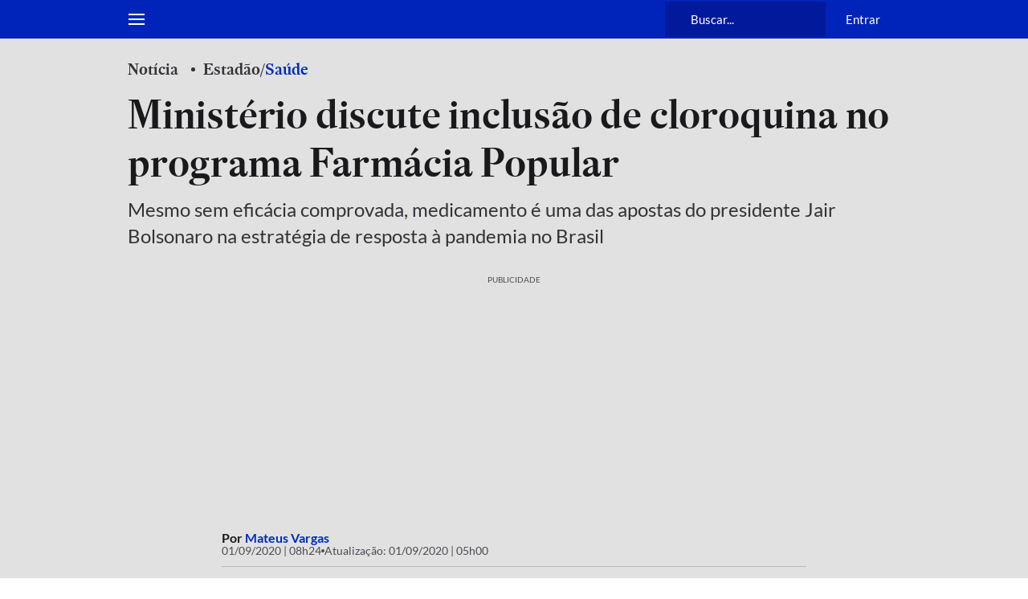

--- FILE ---
content_type: application/javascript; charset=utf-8
request_url: https://cdn.evgnet.com/beacon/saoestadodespaulo/estadao_prod/scripts/evergage.min.js
body_size: 58798
content:
if (window.Evergage && window.SalesforceInteractions && window.SalesforceInteractions.mcis) {
    try {
        window.SalesforceInteractions.log.warn("Aborting SDK load since the SalesforceInteractions SDK was already found on this page.");
    } catch(e) {}
} else {
window.evergageBeaconParseTimeStart = (new Date().getTime());
'use strict';var Evergage=function(n){function tc(c,d){var a=Object.keys(c);if(Object.getOwnPropertySymbols){var b=Object.getOwnPropertySymbols(c);d&&(b=b.filter(function(a){return Object.getOwnPropertyDescriptor(c,a).enumerable}));a.push.apply(a,b)}return a}function t(c){for(var d=1;d<arguments.length;d++){var a=null!=arguments[d]?arguments[d]:{};d%2?tc(Object(a),!0).forEach(function(b){L(c,b,a[b])}):Object.getOwnPropertyDescriptors?Object.defineProperties(c,Object.getOwnPropertyDescriptors(a)):
tc(Object(a)).forEach(function(b){Object.defineProperty(c,b,Object.getOwnPropertyDescriptor(a,b))})}return c}function uc(c){a:if("object"==typeof c&&c){var d=c[Symbol.toPrimitive];if(void 0!==d){c=d.call(c,"string");if("object"!=typeof c)break a;throw new TypeError("@@toPrimitive must return a primitive value.");}c=String(c)}return"symbol"==typeof c?c:String(c)}function A(c){"@babel/helpers - typeof";return A="function"==typeof Symbol&&"symbol"==typeof Symbol.iterator?function(c){return typeof c}:
function(c){return c&&"function"==typeof Symbol&&c.constructor===Symbol&&c!==Symbol.prototype?"symbol":typeof c},A(c)}function ha(c,d){if(!(c instanceof d))throw new TypeError("Cannot call a class as a function");}function vc(c,d){for(var a=0;a<d.length;a++){var b=d[a];b.enumerable=b.enumerable||!1;b.configurable=!0;"value"in b&&(b.writable=!0);Object.defineProperty(c,uc(b.key),b)}}function ia(c,d,a){d&&vc(c.prototype,d);a&&vc(c,a);Object.defineProperty(c,"prototype",{writable:!1});return c}function L(c,
d,a){d=uc(d);d in c?Object.defineProperty(c,d,{value:a,enumerable:!0,configurable:!0,writable:!0}):c[d]=a;return c}function Na(c,d){if("function"!==typeof d&&null!==d)throw new TypeError("Super expression must either be null or a function");c.prototype=Object.create(d&&d.prototype,{constructor:{value:c,writable:!0,configurable:!0}});Object.defineProperty(c,"prototype",{writable:!1});d&&mb(c,d)}function R(c){R=Object.setPrototypeOf?Object.getPrototypeOf.bind():function(c){return c.__proto__||Object.getPrototypeOf(c)};
return R(c)}function mb(c,d){mb=Object.setPrototypeOf?Object.setPrototypeOf.bind():function(a,b){a.__proto__=b;return a};return mb(c,d)}function qe(){if("undefined"===typeof Reflect||!Reflect.construct||Reflect.construct.sham)return!1;if("function"===typeof Proxy)return!0;try{return Boolean.prototype.valueOf.call(Reflect.construct(Boolean,[],function(){})),!0}catch(c){return!1}}function xa(c,d){if(null==c)return{};if(null==c)var a={};else{a={};var b=Object.keys(c),e;for(e=0;e<b.length;e++){var f=
b[e];0<=d.indexOf(f)||(a[f]=c[f])}}if(Object.getOwnPropertySymbols)for(e=Object.getOwnPropertySymbols(c),f=0;f<e.length;f++)b=e[f],0<=d.indexOf(b)||Object.prototype.propertyIsEnumerable.call(c,b)&&(a[b]=c[b]);return a}function Oa(c){var d=qe();return function(){var a=R(c);if(d){var b=R(this).constructor;a=Reflect.construct(a,arguments,b)}else a=a.apply(this,arguments);if(!a||"object"!==typeof a&&"function"!==typeof a){if(void 0!==a)throw new TypeError("Derived constructors may only return object or undefined");
if(void 0===this)throw new ReferenceError("this hasn't been initialised - super() hasn't been called");a=this}return a}}function ja(){ja="undefined"!==typeof Reflect&&Reflect.get?Reflect.get.bind():function(c,d,a){var b;for(b=c;!Object.prototype.hasOwnProperty.call(b,d)&&(b=R(b),null!==b););if(b)return b=Object.getOwnPropertyDescriptor(b,d),b.get?b.get.call(3>arguments.length?c:a):b.value};return ja.apply(this,arguments)}function ya(c,d){var a=Array.isArray(c)?c:void 0;if(!a)a:{var b=null==c?null:
"undefined"!=typeof Symbol&&c[Symbol.iterator]||c["@@iterator"];if(null!=b){var e,f,g,h=[],l=!0,E=!1;try{if(f=(b=b.call(c)).next,0===d){if(Object(b)!==b){a=void 0;break a}l=!1}else for(;!(l=(e=f.call(b)).done)&&(h.push(e.value),h.length!==d);l=!0);}catch(qa){E=!0;var k=qa}finally{try{if(!l&&null!=b.return&&(g=b.return(),Object(g)!==g)){a=void 0;break a}}finally{if(E)throw k;}}a=h}else a=void 0}if(!(c=a||wc(c,d)))throw new TypeError("Invalid attempt to destructure non-iterable instance.\nIn order to be iterable, non-array objects must have a [Symbol.iterator]() method.");
return c}function nb(c){var d=Array.isArray(c)?ob(c):void 0;d||(d="undefined"!==typeof Symbol&&null!=c[Symbol.iterator]||null!=c["@@iterator"]?Array.from(c):void 0);if(!(c=d||wc(c)))throw new TypeError("Invalid attempt to spread non-iterable instance.\nIn order to be iterable, non-array objects must have a [Symbol.iterator]() method.");return c}function wc(c,d){if(c){if("string"===typeof c)return ob(c,d);var a=Object.prototype.toString.call(c).slice(8,-1);"Object"===a&&c.constructor&&(a=c.constructor.name);
if("Map"===a||"Set"===a)return Array.from(c);if("Arguments"===a||/^(?:Ui|I)nt(?:8|16|32)(?:Clamped)?Array$/.test(a))return ob(c,d)}}function ob(c,d){if(null==d||d>c.length)d=c.length;for(var a=0,b=Array(d);a<d;a++)b[a]=c[a];return b}function pb(c){var d=1<arguments.length&&void 0!==arguments[1]?arguments[1]:S;return d&&9===d.nodeType||d&&1===d.nodeType?re.test(c)?d.getElementsByClassName(c.slice(1)):se.test(c)?d.getElementsByTagName(c):d.querySelectorAll(c):[]}function za(c){return c.replace(te,function(c,
a){return a.toUpperCase()})}function C(c,d,a){if(a)for(a=c.length;a--&&!1!==d.call(c[a],a,c[a]););else{a=0;for(var b=c.length;a<b&&!1!==d.call(c[a],a,c[a]);a++);}return c}function qb(c,d){var a=c&&(c.matches||c.webkitMatchesSelector||c.msMatchesSelector);return!!a&&a.call(c,d)}function rb(c){return!!c&&c===c.window}function ka(c){return"function"===typeof c}function G(c){return"string"===typeof c}function xc(c){return!isNaN(parseFloat(c))&&isFinite(c)}function sb(c){return G(c)?function(d,a){return qb(a,
c)}:ka(c)?c:c instanceof Pa?function(d,a){return c.is(a)}:c?function(d,a){return a===c}:function(){return!1}}function ra(c,d){return d?c.filter(d):c}function Qa(c){return G(c)?c.match(ue)||[]:[]}function V(c,d,a){for(var b=[],e=ka(d),f=0,g=c.length;f<g;f++)if(e){var h=d(c[f]);h.length&&ve.apply(b,h)}else for(h=c[f][d];null!=h;)b.push(h),h=a?h[d]:null;return b}function T(c){return 1<c.length?tb.call(c,function(c,a,b){return yc.call(b,c)===a}):c}function la(c,d,a){if(c&&1===c.nodeType&&d)return c=Aa.getComputedStyle(c,
null),d?a?c.getPropertyValue(d)||void 0:c[d]:c}function sa(c,d){return parseInt(la(c,d),10)||0}function zc(c){if(1<arguments.length&&void 0!==arguments[1]?arguments[1]:ub.test(c))return c;if(!vb[c]){var d=za(c),a="".concat(d[0].toUpperCase()).concat(d.slice(1));d="".concat(d," ").concat(we.join("".concat(a," "))).concat(a).split(" ");C(d,function(a,d){if(d in xe)return vb[c]=d,!1})}return vb[c]}function Ac(c,d){return(2<arguments.length&&void 0!==arguments[2]?arguments[2]:ub.test(c))||ye[c]||!xc(d)?
d:"".concat(d,"px")}function Bc(c,d){c=c.dataset[d]||c.dataset[za(d)];try{return JSON.parse(c)}catch(a){}return c}function Cc(c,d){return sa(c,"border".concat(d?"Left":"Top","Width"))+sa(c,"padding".concat(d?"Left":"Top"))+sa(c,"padding".concat(d?"Right":"Bottom"))+sa(c,"border".concat(d?"Right":"Bottom","Width"))}function Dc(c,d){return!d||!wb.call(d,function(a){return 0>c.indexOf(a)})}function ze(c,d,a,b,e){e.guid=e.guid||p.guid++;var f=c.___ce=c.___ce||{};f[d]=f[d]||[];f[d].push([a,b,e]);c.addEventListener(d,
e)}function xb(c){c=c.split(".");return[c[0],c.slice(1).sort()]}function Ra(c,d,a,b,e){var f=c.___ce=c.___ce||{};if(d)f[d]&&(f[d]=f[d].filter(function(f){var g=ya(f,3);f=g[0];var l=g[1];g=g[2];if(e&&g.guid!==e.guid||!Dc(f,a)||b&&b!==l)return!0;c.removeEventListener(d,g)}));else for(d in f)Ra(c,d,a,b,e)}function Ec(c){return c.multiple&&c.options?V(tb.call(c.options,function(c){return c.selected&&!c.disabled&&!c.parentNode.disabled}),"value"):c.value||""}function Fc(c){if(!G(c))return[];if(Ae.test(c))return[ma(RegExp.$1)];
var d=Be.test(c)&&RegExp.$1;d=Gc[d]||Gc["*"];d.innerHTML=c;return p(d.childNodes).detach().get()}function Ce(c,d){c=p(c);c.filter("script").add(c.find("script")).each(function(a,b){if(De.test(b.type)&&yb.contains(b)){var c=ma("script");c.text=b.textContent.replace(Ee,"");C(Fe,function(a,d){b[d]&&(c[d]=b[d])});d.head.insertBefore(c,null);d.head.removeChild(c)}})}function ba(c,d,a,b,e,f,g,h){C(c,function(c,f){C(p(f),function(c,f){C(p(d),function(c,d){var g=a?d:f;d=a?f:d;c=c?g.cloneNode(!0):g;e?d.insertBefore(c,
b?d.firstElementChild:null):d.parentNode.insertBefore(c,b?d:d.nextElementSibling);Ce(c,d.ownerDocument)},h)},g)},f);return d}function Hc(c,d){var a=Object.keys(c);if(Object.getOwnPropertySymbols){var b=Object.getOwnPropertySymbols(c);d&&(b=b.filter(function(a){return Object.getOwnPropertyDescriptor(c,a).enumerable}));a.push.apply(a,b)}return a}function z(c){for(var d=1;d<arguments.length;d++){var a=null!=arguments[d]?arguments[d]:{};d%2?Hc(Object(a),!0).forEach(function(b){Sa(c,b,a[b])}):Object.getOwnPropertyDescriptors?
Object.defineProperties(c,Object.getOwnPropertyDescriptors(a)):Hc(Object(a)).forEach(function(b){Object.defineProperty(c,b,Object.getOwnPropertyDescriptor(a,b))})}return c}function Ic(c){a:if("object"==A(c)&&c){var d=c[Symbol.toPrimitive];if(void 0!==d){c=d.call(c,"string");if("object"!=A(c))break a;throw new TypeError("@@toPrimitive must return a primitive value.");}c=String(c)}return"symbol"==A(c)?c:String(c)}function J(c){"@babel/helpers - typeof";return J="function"==typeof Symbol&&"symbol"==
typeof Symbol.iterator?function(c){return typeof c}:function(c){return c&&"function"==typeof Symbol&&c.constructor===Symbol&&c!==Symbol.prototype?"symbol":typeof c},J(c)}function Ba(c,d){if(!(c instanceof d))throw new TypeError("Cannot call a class as a function");}function Jc(c,d){for(var a=0;a<d.length;a++){var b=d[a];b.enumerable=b.enumerable||!1;b.configurable=!0;"value"in b&&(b.writable=!0);Object.defineProperty(c,Ic(b.key),b)}}function Ca(c,d,a){d&&Jc(c.prototype,d);a&&Jc(c,a);Object.defineProperty(c,
"prototype",{writable:!1});return c}function Sa(c,d,a){d=Ic(d);d in c?Object.defineProperty(c,d,{value:a,enumerable:!0,configurable:!0,writable:!0}):c[d]=a;return c}function Ie(c,d){if("function"!==typeof d&&null!==d)throw new TypeError("Super expression must either be null or a function");c.prototype=Object.create(d&&d.prototype,{constructor:{value:c,writable:!0,configurable:!0}});Object.defineProperty(c,"prototype",{writable:!1});d&&zb(c,d)}function na(c){na=Object.setPrototypeOf?Object.getPrototypeOf.bind():
function(c){return c.__proto__||Object.getPrototypeOf(c)};return na(c)}function zb(c,d){zb=Object.setPrototypeOf?Object.setPrototypeOf.bind():function(a,b){a.__proto__=b;return a};return zb(c,d)}function Je(){if("undefined"===typeof Reflect||!Reflect.construct||Reflect.construct.sham)return!1;if("function"===typeof Proxy)return!0;try{return Boolean.prototype.valueOf.call(Reflect.construct(Boolean,[],function(){})),!0}catch(c){return!1}}function Ke(c){var d=Je();return function(){var a=na(c);if(d){var b=
na(this).constructor;a=Reflect.construct(a,arguments,b)}else a=a.apply(this,arguments);if(!a||"object"!==A(a)&&"function"!==typeof a){if(void 0!==a)throw new TypeError("Derived constructors may only return object or undefined");if(void 0===this)throw new ReferenceError("this hasn't been initialised - super() hasn't been called");a=this}return a}}function Ta(){Ta="undefined"!==typeof Reflect&&Reflect.get?Reflect.get.bind():function(c,d,a){var b;for(b=c;!Object.prototype.hasOwnProperty.call(b,d)&&(b=
na(b),null!==b););if(b)return b=Object.getOwnPropertyDescriptor(b,d),b.get?b.get.call(3>arguments.length?c:a):b.value};return Ta.apply(this,arguments)}function Kc(c){var d=Array.isArray(c)?Ab(c):void 0;d||(d="undefined"!==typeof Symbol&&null!=c[Symbol.iterator]||null!=c["@@iterator"]?Array.from(c):void 0);if(!(c=d||Lc(c)))throw new TypeError("Invalid attempt to spread non-iterable instance.\nIn order to be iterable, non-array objects must have a [Symbol.iterator]() method.");return c}function Lc(c,
d){if(c){if("string"===typeof c)return Ab(c,d);var a=Object.prototype.toString.call(c).slice(8,-1);"Object"===a&&c.constructor&&(a=c.constructor.name);if("Map"===a||"Set"===a)return Array.from(c);if("Arguments"===a||/^(?:Ui|I)nt(?:8|16|32)(?:Clamped)?Array$/.test(a))return Ab(c,d)}}function Ab(c,d){if(null==d||d>c.length)d=c.length;for(var a=0,b=Array(d);a<d;a++)b[a]=c[a];return b}function Bb(c,d){var a="undefined"!==typeof Symbol&&c[Symbol.iterator]||c["@@iterator"];if(!a){if(Array.isArray(c)||(a=
Lc(c))||d&&c&&"number"===typeof c.length){a&&(c=a);var b=0;d=function(){};return{s:d,n:function(){return b>=c.length?{done:!0}:{done:!1,value:c[b++]}},e:function(a){throw a;},f:d}}throw new TypeError("Invalid attempt to iterate non-iterable instance.\nIn order to be iterable, non-array objects must have a [Symbol.iterator]() method.");}var e=!0,f=!1,g;return{s:function(){a=a.call(c)},n:function(){var b=a.next();e=b.done;return b},e:function(a){f=!0;g=a},f:function(){try{e||null==a.return||a.return()}finally{if(f)throw g;
}}}}function Mc(c){r.setLoggingLevel(c)}function Nc(){return r.getLoggingLevel()}function Cb(c){var d,a,b,e=[],f=[a=1732584193,b=4023233417,~a,~b,3285377520],g=[],h=unescape(encodeURI(c))+"\u0080",l=h.length;for(g[c=--l/4+2|15]=8*l;~l;)g[l>>2]|=h.charCodeAt(l)<<8*~l--;for(d=l=0;d<c;d+=16){for(a=f;80>l;a=[a[4]+(e[l]=16>l?~~g[d+l]:2*h|0>h)+1518500249+[b&E|~b&k,h=341275144+(b^E^k),882459459+(b&E|b&k|E&k),h+1535694389][l++/5>>2]+((h=a[0])<<5|h>>>27),h,b<<30|b>>>2,E,k]){h=e[l-3]^e[l-8]^e[l-14]^e[l-16];
b=a[1];var E=a[2];var k=a[3]}for(l=5;l;)f[--l]+=a[l]}for(h="";40>l;)h+=(f[l>>3]>>4*(7-l++)&15).toString(16);return h}function Oc(){var c=(window.navigator.userAgent||"")+(window.navigator.platform||"")+(new Date).getTime+JSON.stringify({})+Math.random();return Da(c).slice(0,16)}function Pc(c,d,a){return"function"===typeof a?{bind:c,selector:d,callback:a}:null}function Le(){Db=v.onFireException.on(function(c,d){document.dispatchEvent(new CustomEvent(w.OnException,{detail:{error:c,context:d}}))});Eb=
v.onEventSend.on(function(c){document.dispatchEvent(new CustomEvent(w.OnBeforeEventSend,{detail:{actionEvent:c},cancelable:!0}))&&document.dispatchEvent(new CustomEvent(w.OnEventSend,{detail:{actionEvent:c}}))});Fb=v.onPageMatchStatusUpdated.on(function(c){document.dispatchEvent(new CustomEvent(w.OnPageMatchStatusUpdated,{detail:{matchStatus:c}}))});Gb=v.onInitSitemap.on(function(c){document.dispatchEvent(new CustomEvent(w.OnInitSitemap,{detail:{sitemapConfig:c}}))})}function W(c){Db&&Db();Eb&&Eb();
Fb&&Fb();Gb&&Gb();document.dispatchEvent(new CustomEvent(w.OnShutDown,{detail:{message:c}}));Hb="shutDown";return!1}function Ua(c,d,a,b){return c.addEventListener?(c.addEventListener(d,a,b),!0):!1}function ca(c,d,a,b){return c.removeEventListener?(c.removeEventListener(d,a,b),!0):!1}function Ib(c){var d=document.createElement("a");d.href=c;return d}function Qc(c){try{return decodeURIComponent(c.replace(/\+/g," "))}catch(d){return null}}function Rc(c){if(c=c.detail&&c.detail.actionEvent)if(c.itemAction&&
c.itemAction.includes("View"))Va();else{var d;if(d=c.interaction)c=c.interaction.name,d=c===oa.ViewCatalogObject||c===oa.ViewCatalogObjectDetail||c===oa.QuickViewCatalogObject||c===Ea.StopQuickViewCatalogObject;d&&Va()}}function Jb(c){-1!==X&&(Kb(!1,c),clearTimeout(X),X=-1)}function Va(){if(!q.beaconConfig.doNotTrackPingRequestsForActions){Jb(!0);document.removeEventListener(n.CustomEvents.OnEventSend,Rc);document.addEventListener(n.CustomEvents.OnEventSend,Rc);var c=Date.now();if(-1===H||c-H>=q.beaconConfig.minimumActivityTimeToRegister)H=
c;X=setTimeout(function(){Kb(!0)},q.beaconConfig.timeOnPageTimerLengthMillis);r.info("Setting up time on page listeners.");ca(window,"pagehide",Lb);Ua(window,"pagehide",Lb);ca(window,"blur",Mb);Ua(window,"blur",Mb);ca(window,"focus",Nb);Ua(window,"focus",Nb);ca(document,"mousemove keydown scroll click",Fa);Ua(document,"mousemove keydown scroll click",Fa)}}function Kb(c,d){var a=Date.now();-1!==H&&(a-=H,q.beaconConfig.timeOnPageTimerLengthMillis<a?Wa():(r.trace("Evergage: timeOnPage before: sendActivityPingRequest: ".concat(D)),
D+=a,r.trace("Evergage: timeOnPage after: sendActivityPingRequest: ".concat(D)),-1!==Y&&clearTimeout(Y),Y=setTimeout(Wa,q.beaconConfig.timeOnPageTimerLengthMillis-a)));if(0<D){D=Math.min(D,q.beaconConfig.timeOnPageTimerLengthMillis);if(!0!==d||2E3<=D)d=Me(D),Ne(d),Sc(d);D=0}0>D&&(D=0);c&&(-1!==X&&clearTimeout(X),X=setTimeout(function(){Kb(!0)},q.beaconConfig.timeOnPageTimerLengthMillis))}function Me(c){c={timeOnPageMillis:c};var d=Tc(),a={};if(d&&d.itemAction&&d.catalog)a=d.catalog;else if(d&&d.interaction&&
d.interaction.catalogObject){a=d.interaction.catalogObject;var b={},e=a.id,f=a.type,g=xa(a,Oe);e&&f&&(b[a.type]={_id:e});a.relatedCatalogObjects&&(f=g.relatedCatalogObjects,e=f.Category,f=xa(f,Pe),Array.isArray(e)&&(b[a.type].categories=Uc(e)),0!==Object.keys(f).length&&(b[a.type].relatedCatalogObjects=f));a=b}0!==Object.keys(a).length&&(c.catalog=a);d&&d.interaction&&null!=d.interaction.name?c.action=d.interaction.name:d&&null!=d.action&&(c.action=d.action);Vc();c.performance={};d=xa(y,Qe);for(var h in d)y[h]&&
(c.performance[h]=y[h]);return c}function Lb(){Jb()}function Mb(c){try{r.trace("Evergage: window blurred"),Wa()}catch(d){x(d,"windowBlurFunction")}}function Nb(c){try{r.trace("Evergage: window focused"),Fa()}catch(d){x(d,"windowFocusFunction")}}function Wa(){try{-1!==Y&&(clearTimeout(Y),Y=-1);var c=Date.now(),d=0;-1!==H&&(d=c-H);r.trace("Evergage: timeOnPage before: setUserInactive: ".concat(D));D+=d;r.trace("Evergage: timeOnPage after: setUserInactive: ".concat(D));H=-1}catch(a){x(a,"setUserInactive")}}
function Fa(){r.trace("activity registered");try{-1!==Y&&(clearTimeout(Y),Y=-1);var c=Date.now();if(-1===H||c-H>=q.beaconConfig.minimumActivityTimeToRegister)-1!==H&&(r.trace("Evergage: timeOnPage before: activityRegistered: ".concat(D)),D+=c-Math.max(H,-1),r.trace("Evergage: timeOnPage after: activityRegistered: ".concat(D))),H=c}catch(d){x(d,"activityRegistered")}}function Ob(c,d){c="string"===typeof c?Error(c):c;for(var a in d)Object.defineProperty(c,a,{value:d[a],enumerable:!1});return c}var M=
function(c,d){return d={exports:{}},c(d,d.exports),d.exports}(function(c,d){c.exports=function(){function a(){for(var a=0,b={};a<arguments.length;a++){var c=arguments[a],d;for(d in c)b[d]=c[d]}return b}function b(c){function d(){}function e(b,e,f){if("undefined"!==typeof document){f=a({path:"/"},d.defaults,f);"number"===typeof f.expires&&(f.expires=new Date(1*new Date+864E5*f.expires));f.expires=f.expires?f.expires.toUTCString():"";try{var g=JSON.stringify(e);/^[\{\[]/.test(g)&&(e=g)}catch(xg){}e=
c.write?c.write(e,b):encodeURIComponent(String(e)).replace(/%(23|24|26|2B|3A|3C|3E|3D|2F|3F|40|5B|5D|5E|60|7B|7D|7C)/g,decodeURIComponent);b=encodeURIComponent(String(b)).replace(/%(23|24|26|2B|5E|60|7C)/g,decodeURIComponent).replace(/[\(\)]/g,escape);g="";for(var h in f)f[h]&&(g+="; "+h,!0!==f[h]&&(g+="="+f[h].split(";")[0]));return document.cookie=b+"="+e+g}}function h(a,b){if("undefined"!==typeof document){for(var d={},e=document.cookie?document.cookie.split("; "):[],f=0;f<e.length;f++){var g=
e[f].split("="),h=g.slice(1).join("=");b||'"'!==h.charAt(0)||(h=h.slice(1,-1));try{var l=g[0].replace(/(%[0-9A-Z]{2})+/g,decodeURIComponent);h=(c.read||c)(h,l)||h.replace(/(%[0-9A-Z]{2})+/g,decodeURIComponent);if(b)try{h=JSON.parse(h)}catch(Re){}d[l]=h;if(a===l)break}catch(Re){}}return a?d[a]:d}}d.set=e;d.get=function(a){return h(a,!1)};d.getJSON=function(a){return h(a,!0)};d.remove=function(b,c){e(b,"",a(c,{expires:-1}))};d.defaults={};d.withConverter=b;return d}return b(function(){})}()}),S=document,
Aa=window,yb=S.documentElement,ma=S.createElement.bind(S),Wc=ma("div"),Pb=ma("table"),Se=ma("tbody"),Xc=ma("tr"),Qb=Array.isArray,da=Array.prototype,tb=da.filter,yc=da.indexOf,Te=da.map,ve=da.push,Yc=da.slice,wb=da.some,Ue=da.splice,Ve=/^#[\w-]*$/,re=/^\.[\w-]*$/,We=/<.+>/,se=/^\w+$/,Pa=function(){function c(d){var a=1<arguments.length&&void 0!==arguments[1]?arguments[1]:S;ha(this,c);if(d){if(d instanceof Pa)return d;var b=d;if(G(d)){if(b=a instanceof Pa?a[0]:a,b=Ve.test(d)?b.getElementById(d.slice(1)):
We.test(d)?Fc(d):pb(d,b),!b)return}else if(ka(d))return this.ready(d);if(b.nodeType||b===Aa)b=[b];this.length=b.length;a=0;for(var e=this.length;a<e;a++)this[a]=b[a]}}ia(c,[{key:"init",value:function(d,a){return new c(d,a)}}]);return c}(),m=Pa.prototype,p=m.init;p.fn=p.prototype=m;m.length=0;m.splice=Ue;"function"===typeof Symbol&&(m[Symbol.iterator]=da[Symbol.iterator]);m.map=function(c){return p(Te.call(this,function(d,a){return c.call(d,a,d)}))};m.slice=function(c,d){return p(Yc.call(this,c,d))};
var te=/-([a-z])/g;p.camelCase=za;p.each=C;m.each=function(c){return C(this,c)};m.removeProp=function(c){return this.each(function(d,a){delete a[c]})};p.extend=function(c){for(var d=arguments.length,a=Array(1<d?d-1:0),b=1;b<d;b++)a[b-1]=arguments[b];d=arguments.length;for(a=2>d?0:1;a<d;a++)for(var e in arguments[a])c[e]=arguments[a][e];return c};m.extend=function(c){return p.extend(m,c)};p.guid=1;p.matches=qb;p.isWindow=rb;p.isFunction=ka;p.isString=G;p.isNumeric=xc;p.isArray=Qb;m.prop=function(c,
d){if(c){if(G(c))return 2>arguments.length?this[0]&&this[0][c]:this.each(function(a,e){e[c]=d});for(var a in c)this.prop(a,c[a]);return this}};m.get=function(c){return void 0===c?Yc.call(this):this[0>c?c+this.length:c]};m.eq=function(c){return p(this.get(c))};m.first=function(){return this.eq(0)};m.last=function(){return this.eq(-1)};m.filter=function(c){var d=sb(c);return p(tb.call(this,function(a,b){return d.call(a,b,a)}))};var ue=/\S+/g;m.hasClass=function(c){return!!c&&wb.call(this,function(d){return d.classList.contains(c)})};
m.removeAttr=function(c){var d=Qa(c);return this.each(function(a,b){C(d,function(a,c){b.removeAttribute(c)})})};m.attr=function(c,d){if(c){if(G(c)){if(2>arguments.length){if(!this[0])return;var a=this[0].getAttribute(c);return null===a?void 0:a}return void 0===d?this:null===d?this.removeAttr(c):this.each(function(a,e){e.setAttribute(c,d)})}for(a in c)this.attr(a,c[a]);return this}};m.toggleClass=function(c,d){var a=Qa(c),b=void 0!==d;return this.each(function(c,f){C(a,function(a,c){b?d?f.classList.add(c):
f.classList.remove(c):f.classList.toggle(c)})})};m.addClass=function(c){return this.toggleClass(c,!0)};m.removeClass=function(c){return arguments.length?this.toggleClass(c,!1):this.attr("class","")};p.unique=T;m.add=function(c,d){return p(T(this.get().concat(p(c,d).get())))};var ub=/^--/,vb={},xe=Wc.style,we=["webkit","moz","ms"];p.prefixedProp=zc;var ye={animationIterationCount:!0,columnCount:!0,flexGrow:!0,flexShrink:!0,fontWeight:!0,lineHeight:!0,opacity:!0,order:!0,orphans:!0,widows:!0,zIndex:!0};
m.css=function(c,d){if(G(c)){var a=ub.test(c);c=zc(c,a);if(2>arguments.length)return this[0]&&la(this[0],c,a);if(!c)return this;d=Ac(c,d,a);return this.each(function(b,f){f&&1===f.nodeType&&(a?f.style.setProperty(c,d):f.style[c]=d)})}for(var b in c)this.css(b,c[b]);return this};m.data=function(c,d){if(!c){if(!this[0])return;var a={},b;for(b in this[0].dataset)a[b]=Bc(this[0],b);return a}if(G(c))return 2>arguments.length?this[0]&&Bc(this[0],c):this.each(function(a,b){a=d;try{a=JSON.stringify(a)}catch(g){}b.dataset[za(c)]=
a});for(a in c)this.data(a,c[a]);return this};C([!0,!1],function(c,d){C(["Width","Height"],function(a,b){var c="".concat(d?"outer":"inner").concat(b);m[c]=function(e){if(this[0])return rb(this[0])?Aa[c]:this[0]["".concat(d?"offset":"client").concat(b)]+(e&&d?sa(this[0],"margin".concat(a?"Top":"Left"))+sa(this[0],"margin".concat(a?"Bottom":"Right")):0)}})});C(["width","height"],function(c,d){m[d]=function(a){if(!this[0])return void 0===a?void 0:this;if(!arguments.length)return rb(this[0])?this[0][za("outer-".concat(d))]:
this[0].getBoundingClientRect()[d]-Cc(this[0],!c);var b=parseInt(a,10);return this.each(function(a,f){f&&1===f.nodeType&&(a=la(f,"boxSizing"),f.style[d]=Ac(d,b+("border-box"===a?Cc(f,!c):0)))})}});var Rb={};m.toggle=function(c){return this.each(function(d,a){if(void 0===c?"none"===la(a,"display"):c){if(a.style.display=a.___cd||"","none"===la(a,"display")){d=a.style;a=a.tagName;if(Rb[a])a=Rb[a];else{var b=ma(a);S.body.insertBefore(b,null);var e=la(b,"display");S.body.removeChild(b);a=Rb[a]="none"!==
e?e:"block"}d.display=a}}else a.___cd=la(a,"display"),a.style.display="none"})};m.hide=function(){return this.toggle(!1)};m.show=function(){return this.toggle(!0)};var Sb={focus:"focusin",blur:"focusout"},Zc={mouseenter:"mouseover",mouseleave:"mouseout"},Xe=/^(mouse|pointer|contextmenu|drag|drop|click|dblclick)/i;m.off=function(c,d,a){var b=this;if(void 0===c)this.each(function(a,b){Ra(b)});else if(G(c))ka(d)&&(a=d,d=""),C(Qa(c),function(c,e){c=xb(Zc[e]||Sb[e]||e);c=ya(c,2);var f=c[0],g=c[1];b.each(function(b,
c){Ra(c,f,g,d,a)})});else for(var e in c)this.off(e,c[e]);return this};m.on=function(c,d,a,b){var e=this;if(!G(c)){for(var f in c)this.on(f,d,c[f]);return this}ka(d)&&(a=d,d="");C(Qa(c),function(c,f){c=xb(Zc[f]||Sb[f]||f);c=ya(c,2);var g=c[0],h=c[1];e.each(function(c,e){c=function He(c){if(!c.namespace||Dc(h,c.namespace.split("."))){var f=e;if(d){for(var l=c.target;!qb(l,d);){if(l===e)return;l=l.parentNode;if(!l)return}f=l;c.___cd=!0}c.___cd&&Object.defineProperty(c,"currentTarget",{configurable:!0,
get:function(){return f}});l=a.call(f,c,c.data);b&&Ra(e,g,h,d,He);!1===l&&(c.preventDefault(),c.stopPropagation())}};c.guid=a.guid=a.guid||p.guid++;ze(e,g,h,d,c)})});return this};m.one=function(c,d,a){return this.on(c,d,a,!0)};m.ready=function(c){"loading"!==S.readyState?c(p):S.addEventListener("DOMContentLoaded",function(){c(p)});return this};m.trigger=function(c,d){if(G(c)){var a=xb(c),b=ya(a,2);a=b[0];b=b[1];var e=Xe.test(a)?"MouseEvents":"HTMLEvents";c=S.createEvent(e);c.initEvent(a,!0,!0);c.namespace=
b.join(".")}c.data=d;var f=c.type in Sb;return this.each(function(a,b){if(f&&ka(b[c.type]))b[c.type]();else b.dispatchEvent(c)})};var Ye=/%20/g,Ze=/file|reset|submit|button|image/i,$e=/radio|checkbox/i;m.serialize=function(){var c="";this.each(function(d,a){C(a.elements||[a],function(a,d){d.disabled||!d.name||"FIELDSET"===d.tagName||Ze.test(d.type)||$e.test(d.type)&&!d.checked||(a=Ec(d),void 0!==a&&(a=Qb(a)?a:[a],C(a,function(a,b){a=c;b="&".concat(encodeURIComponent(d.name),"=").concat(encodeURIComponent(b).replace(Ye,
"+"));c=a+b})))})});return c.slice(1)};m.val=function(c){return void 0===c?this[0]&&Ec(this[0]):this.each(function(d,a){if("SELECT"===a.tagName){var b=Qb(c)?c:null===c?[]:[c];C(a.options,function(a,c){c.selected=0<=b.indexOf(c.value)})}else a.value=null===c?"":c})};m.clone=function(){return this.map(function(c,d){return d.cloneNode(!0)})};m.detach=function(){return this.each(function(c,d){d.parentNode&&d.parentNode.removeChild(d)})};var Be=/^\s*<(\w+)[^>]*>/,Ae=/^\s*<(\w+)\s*\/?>(?:<\/\1>)?\s*$/,
Gc={"*":Wc,tr:Se,td:Xc,th:Xc,thead:Pb,tbody:Pb,tfoot:Pb};p.parseHTML=Fc;m.empty=function(){return this.each(function(c,d){for(;d.firstChild;)d.removeChild(d.firstChild)})};m.html=function(c){return void 0===c?this[0]&&this[0].innerHTML:this.each(function(d,a){a.innerHTML=c})};m.remove=function(){return this.detach().off()};m.text=function(c){return void 0===c?this[0]?this[0].textContent:"":this.each(function(d,a){a.textContent=c})};m.unwrap=function(){this.parent().each(function(c,d){c=p(d);c.replaceWith(c.children())});
return this};m.offset=function(){var c=this[0];if(c)return c=c.getBoundingClientRect(),{top:c.top+Aa.pageYOffset-yb.clientTop,left:c.left+Aa.pageXOffset-yb.clientLeft}};m.offsetParent=function(){return p(this[0]&&this[0].offsetParent)};m.position=function(){var c=this[0];if(c)return{left:c.offsetLeft,top:c.offsetTop}};m.children=function(c){return ra(p(T(V(this,function(c){return c.children}))),c)};m.contents=function(){return p(T(V(this,function(c){return"IFRAME"===c.tagName?[c.contentDocument]:
c.childNodes})))};m.find=function(c){return p(T(V(this,function(d){return pb(c,d)})))};var Ee=/^\s*<!(?:\[CDATA\[|--)|(?:\]\]|--)>\s*$/g,De=/^$|^module$|\/(java|ecma)script/i,Fe=["type","src","nonce","noModule"];m.after=function(){return ba(arguments,this,!1,!1,!1,!0,!0)};m.append=function(){return ba(arguments,this,!1,!1,!0)};m.appendTo=function(c){return ba(arguments,this,!0,!1,!0)};m.before=function(){return ba(arguments,this,!1,!0)};m.insertAfter=function(c){return ba(arguments,this,!0,!1,!1,
!1,!1,!0)};m.insertBefore=function(c){return ba(arguments,this,!0,!0)};m.prepend=function(){return ba(arguments,this,!1,!0,!0,!0,!0)};m.prependTo=function(c){return ba(arguments,this,!0,!0,!0,!1,!1,!0)};m.replaceWith=function(c){return this.before(c).remove()};m.replaceAll=function(c){p(c).replaceWith(this);return this};m.wrapAll=function(c){c=p(c);for(var d=c[0];d.children.length;)d=d.firstElementChild;this.first().before(c);return this.appendTo(d)};m.wrap=function(c){return this.each(function(d,
a){var b=p(c)[0];p(a).wrapAll(d?b.cloneNode(!0):b)})};m.wrapInner=function(c){return this.each(function(d,a){d=p(a);a=d.contents();a.length?a.wrapAll(c):d.append(c)})};m.has=function(c){var d=G(c)?function(a,b){return pb(c,b).length}:function(a,b){return b.contains(c)};return this.filter(d)};m.is=function(c){var d=sb(c);return wb.call(this,function(a,b){return d.call(a,b,a)})};m.next=function(c,d){return ra(p(T(V(this,"nextElementSibling",d))),c)};m.nextAll=function(c){return this.next(c,!0)};m.not=
function(c){var d=sb(c);return this.filter(function(a,b){return!d.call(b,a,b)})};m.parent=function(c){return ra(p(T(V(this,"parentNode"))),c)};m.index=function(c){var d=c?p(c)[0]:this[0];c=c?this:p(d).parent().children();return yc.call(c,d)};m.closest=function(c){var d=this.filter(c);if(d.length)return d;var a=this.parent();return a.length?a.closest(c):d};m.parents=function(c){return ra(p(T(V(this,"parentElement",!0))),c)};m.prev=function(c,d){return ra(p(T(V(this,"previousElementSibling",d))),c)};
m.prevAll=function(c){return this.prev(c,!0)};m.siblings=function(c){return ra(p(T(V(this,function(c){return p(c).parent().children().not(c)}))),c)};var Tb=["error","warn","info","debug","trace"],r=new (function(){function c(){var d=0<arguments.length&&void 0!==arguments[0]?arguments[0]:"",a=1<arguments.length&&void 0!==arguments[1]?arguments[1]:0;Ba(this,c);this.console=window.console;this.level=a;this.prefix=d;this.buildLogFunctions()}Ca(c,[{key:"shouldLog",value:function(c){return c<=this.level}},
{key:"setLoggingLevel",value:function(c){this.level="string"===typeof c?Tb.indexOf(c.toLowerCase())+1:c||0;this.buildLogFunctions()}},{key:"getLoggingLevel",value:function(){return this.level}},{key:"setPrefix",value:function(c){this.prefix=c;this.buildLogFunctions()}},{key:"getPrefix",value:function(){return this.prefix}},{key:"buildLogFunctions",value:function(){var c=this;Tb.forEach(function(a,b){a=Tb[b];c[a]=c.shouldLog(b+1)?c.getLogFn(a):function(){}})}},{key:"getLogFn",value:function(c){return Function.prototype.bind.call(this.console.log,
this.console,"[".concat(c.toUpperCase(),"]").concat(this.prefix?"("+this.prefix+")":"",":"))}}]);return c}()),w;(function(c){c.OnEventSend="interactions:onEventSend";c.OnBeforeEventSend="interactions:onBeforeEventSend";c.OnException="interactions:onException";c.OnPageMatchStatusUpdated="interactions:onPageMatchStatusUpdated";c.OnInit="interactions:onInit";c.OnInitSitemap="interactions:onInitSitemap";c.OnShutDown="interactions:onShutDown";c.OnSetAnonymousId="interactions:onSetAnonymousId";c.OnResetAnonymousId=
"interactions:onResetAnonymousId";c.OnClearPersistedIdentities="interactions:onClearPersistedIdentities";c.OnClearCookie="interactions:onClearCookie";c.OnConsentRevoke="interactions:onConsentRevoke";c.OnBeforeInit="interactions:onBeforeInit"})(w||(w={}));var Da=Cb.default?Cb.default:Cb,$c,ea=window.location.hostname,Xa=function(c){ea=c;ad()},ad=function(){$c=Da("".concat(Da(ea+"/").slice(0,4))).slice(0,4)},Ga=function(){return"".concat("_sfid","_").concat($c)},bd;document.addEventListener(w.OnClearCookie,
function(c){var d=c.detail&&c.detail.options||{};d.domain&&Xa(c.detail.options.domain);cd(z({domain:ea},d))});var Ub=function(){return M.getJSON(Ga())},cd=function(c){M.remove(Ga(),c)},dd=function(c){ta.write(z(z({},Ub()),{},{consents:c}),730)},ta={read:Ub,write:function(c,d){bd?M.set(Ga(),c,{expires:d,domain:ea,secure:!0}):M.set(Ga(),c,{expires:d,domain:ea});M.get(Ga())||r.warn("Web SDK cookie (_sfid) could not be set. This is possibly due to a restricted top level domain. See https://publicsuffix.org/learn/ for more information.")},
remove:cd},af=[/bot/i,/spider/i,/facebookexternalhit/i,/simplepie/i,/yahooseeker/i,/embedly/i,/quora link preview/i,/outbrain/i,/vkshare/i,/monit/i,/Pingability/i,/Monitoring/i,/WinHttpRequest/i,/Apache-HttpClient/i,/getprismatic.com/i,/python-requests/i,/Twurly/i,/yandex/i,/browserproxy/i,/crawler/i,/Qwantify/i,/Yahoo! Slurp/i,/pinterest/i,/Tumblr\/14.0.835.186/i,/Tumblr Agent 14.0/i],bf=function(c){return af.some(function(d){return d.test(c)})},cf=navigator.vendor&&-1<navigator.vendor.indexOf("Apple")&&
navigator.userAgent&&-1==navigator.userAgent.indexOf("CriOS")&&-1==navigator.userAgent.indexOf("FxiOS"),U="";document.addEventListener(w.OnResetAnonymousId,function(c){c=c.detail&&c.detail.options||{};c.domain&&Xa(c.domain);ta.remove(z({domain:ea},c));ed()});document.addEventListener(w.OnSetAnonymousId,function(c){c.detail&&c.detail.newAnonymousId&&(c=c.detail.newAnonymousId,ta.write(z(z({},Ub()),{},{anonymousId:c}),730))});var Ya=function(c){(U=c)?document.dispatchEvent(new CustomEvent(w.OnSetAnonymousId,
{detail:{newAnonymousId:c}})):r.warn("Attempted to setAnonymousId but not parameter is undefined")},ed=function(){fd()?(U=ta.read().anonymousId,Ya(U),r.debug("Loaded anonymous identity record from cookie: ".concat(JSON.stringify(U)))):(Ya(Oc()),r.debug("Created new anonymous identity record. anonymousId: ".concat(U)));return U},fd=function(){var c=ta.read();return!!(c&&"object"===J(c)&&0<Object.keys(c).length)},Za=function(){function c(){Ba(this,c);this.listeners=[]}Ca(c,[{key:"on",value:function(c){var a=
this;(this.listeners=this.listeners||[]).push(c);return function(){a.listeners=a.listeners.filter(function(a){return a!==c})}}},{key:"once",value:function(c){var a=this;return this.on(function(){a.unbindAll();try{for(var b=arguments.length,d=Array(b),f=0;f<b;f++)d[f]=arguments[f];c.apply(a,d)}catch(g){r.error("Signal listener callback error: "+g)}})}},{key:"emit",value:function(){for(var c=this,a=arguments.length,b=Array(a),e=0;e<a;e++)b[e]=arguments[e];0!==this.listeners.length&&this.listeners.forEach(function(a){try{a.apply(c,
b)}catch(g){r.error("Signal listener callback error: "+g)}})}},{key:"unbindAll",value:function(){this.listeners=[]}}]);return c}(),df=function(c){r.debug("Unbinding all signals for type: ",c);Object.keys(c).forEach(function(d){c[d].unbindAll&&c[d].unbindAll()})},v=Ca(function d(){Ba(this,d)});v.onEventSend=new Za;v.onFireException=new Za;v.onPageMatchStatusUpdated=new Za;v.onInitSitemap=new Za;v.unbindAll=function(){df(v)};var u={currentPage:null,matchedConfig:null,matchStatus:null},N={pageTypes:[]},
F=null,O;(function(d){d.Pending="pending";d.Running="running";d.Selected="selected";d.Matched="matched";d.Rejected="rejected"})(O||(O={}));var $a=function(d){return new Promise(function(a,b){var e=N.pageTypeDefault;e&&Ha({pageName:e.name,status:O.Pending});e&&!d.length?(Vb(e),a(e)):(ef(d),d.map(function(f){ff(f).then(function(g){g?(e&&gd(e),Vb(f),a(f)):(gd(f),gf(d)||(e?(Vb(e),a(e)):b("No matching page found")))}).catch(function(a){"sitemap_reinit"!==a&&v.onFireException.emit(Error("isMatch failed while evaluating the ".concat(f.name,
" page config")),"Site-wide Javascript")})}))})},hd=function(){u.matchStatus&&(u.matchStatus.forEach(function(d){d.status===O.Running&&d._reject("sitemap_reinit")}),u.matchStatus=[]);v.onPageMatchStatusUpdated.emit(u.matchStatus)},ef=function(d){d.forEach(function(a){Ha({pageName:a.name,status:O.Pending})})},Vb=function(d){Ha({pageName:d.name,endTime:Date.now(),status:u.matchStatus.find(function(a){return a.status===O.Selected})?O.Matched:O.Selected})},gd=function(d){Ha({pageName:d.name,status:O.Rejected,
endTime:Date.now()})},gf=function(d){return u.matchStatus.filter(function(a){return a.status===O.Rejected},0).length<d.length},ff=function(d){return new Promise(function(a,b){Ha({pageName:d.name,status:O.Running,startTime:Date.now(),_reject:b});"function"===typeof d.isMatch?(b=d.isMatch(),"object"===J(b)?b.then(function(b){a(b)}).catch(function(){}):a(b)):v.onFireException.emit(Error("isMatch failed while evaluating the ".concat(d.name," page config. isMatch must be a function.")),"Site-wide Javascript")})},
Ha=function(d){u.matchStatus=[].concat(Kc(u.matchStatus||[]),[d]);v.onPageMatchStatusUpdated.emit(u.matchStatus)},oa;(function(d){d.ViewCatalogObject="View Catalog Object";d.ViewCatalogObjectDetail="View Catalog Object Detail";d.QuickViewCatalogObject="Quick View Catalog Object";d.ShareCatalogObject="Share Catalog Object";d.ReviewCatalogObject="Review Catalog Object";d.CommentCatalogObject="Comment Catalog Object";d.FavoriteCatalogObject="Favorite Catalog Object"})(oa||(oa={}));var Wb;(function(d){d.AddToCart=
"Add To Cart";d.RemoveFromCart="Remove From Cart";d.ReplaceCart="Replace Cart"})(Wb||(Wb={}));var Xb;(function(d){d.Purchase="Purchase";d.Preorder="Preorder";d.Cancel="Cancel";d.Ship="Ship";d.Deliver="Deliver";d.Return="Return";d.Exchange="Exchange"})(Xb||(Xb={}));var ua;(ua||(ua={})).MetadataUpdate="MetadataUpdate";var id;(id||(id={})).Tracking="Tracking";(function(d){d.OptIn="Opt In";d.OptOut="Opt Out"})(n.ConsentStatus||(n.ConsentStatus={}));var x=function(d,a,b){v.onFireException.emit(d,a);r.warn("sendException",
{event,errorSection:a})},P=[],jd=function(){return P},kd=function(d){return P.find(function(a){return d.purpose==a.consent.purpose})},Yb=function(d){ld(d,!0)},ld=function(d,a){Array.isArray(d)?d.forEach(function(b){md(b,a)}):md(d,a);dd(P)},md=function(d,a){if(d&&"object"==J(d)&&d.purpose&&d.provider&&d.status)var b=!0;else x(Error("Invalid consent, check that consent is a valid object and all fields are defined: ".concat(JSON.stringify(d))),"Salesforce Web SDK"),b=!1;if(b)if(b=kd(d)){var e=b.consent.status;
if(b.consent.status!=d.status||b.consent.provider!=d.provider)b.consent=d,b.lastUpdateTime=(new Date).toISOString();a&&e==n.ConsentStatus.OptIn&&d.status==n.ConsentStatus.OptOut&&nd(b)}else d={consent:d,lastUpdateTime:(new Date).toISOString()},P.push(d),a&&d.consent.status==n.ConsentStatus.OptOut&&nd(d)},nd=function(d){document.dispatchEvent(new CustomEvent(w.OnConsentRevoke,{detail:{revokedConsent:d}}))},hf=function(d){var a=(new Date).toISOString();d.forEach(function(b){kd(b).lastSentTime=a});dd(P)},
kf=function(d){jf();Promise.resolve(d).then(function(a){a&&0<a.length&&Yb(a)})},jf=function(){var d=ta.read();d&&(P=d.consents||[])},lf=function(d){return 0<=d.findIndex(function(a){return a.status==n.ConsentStatus.OptIn})},mf=function(){return lf(P.map(function(d){return d.consent}))},od=function(d){d.source=d.source||{};var a=z({},d.source||{}),b;(b=d.source.pageType)||(b=u.currentPage&&u.currentPage.source?u.currentPage.source.pageType:void 0);d.source=z(a,{},{pageType:b,url:d.source.url||window.location.href,
urlReferrer:d.source.urlReferrer||document.referrer,channel:d.source.channel||"Web"});d.user=z(z({},d.user||{}),{},{anonymousId:U});nf(d)},nf=function(d){d.consents&&ld(d.consents,!1);d.consents=P.filter(function(a){return!a.lastSentTime||new Date(a.lastUpdateTime)>=new Date(a.lastSentTime)}).map(function(a){return a.consent});hf(d.consents)};document.addEventListener(w.OnConsentRevoke,function(d){d.detail&&d.detail.revokedConsent&&of({interaction:{name:ua.MetadataUpdate},consents:[d.detail.revokedConsent.consent]})});
var qd=function(d){return pd(d,mf).catch(function(a){r.error(a.message);v.onFireException.emit(a,"Site-wide JavaScript");return d})},of=function(d){pd(d,function(){return!0}).then(function(){return r.debug("Consent revoked")},function(a){return v.onFireException.emit(a,"Site-wide JavaScript")})},pd=function(d,a){a:{var b=d,e=u.matchedConfig;try{b=e&&e.onActionEvent?e.onActionEvent(b):b;if("object"===J(b)){d=b;break a}v.onFireException.emit(Error("onActionEvent failed for the ".concat(u.matchedConfig.name,
" page config. Must return an object or null.")),"Site-wide Javascript")}catch(f){v.onFireException.emit(Error("onActionEvent failed for the ".concat(u.matchedConfig.name," page config. ").concat(f.message,".")),"Site-wide Javascript")}d=void 0}a:{b=d;try{b=N.global&&N.global.onActionEvent?N.global.onActionEvent(b):b;if("object"===J(b)){d=b;break a}v.onFireException.emit(Error("onActionEvent failed for the global page config. Must return an object or null."),"Site-wide Javascript")}catch(f){v.onFireException.emit(Error("onActionEvent failed for the global page config. ".concat(f.message,
".")),"Site-wide Javascript")}d=void 0}od(d);a&&!a()&&r.debug("No opt-in consents provided. Event will still be dispatched.");r.debug("Sent event: ",d);v.onEventSend.emit(d);return Promise.resolve(d)},pf=function(d){return new Promise(function(a,b){v.onInitSitemap.once(function(){return b("sitemap_reinit")});var e={name:null},f=[];Object.keys(d.interaction).forEach(function(a){var b=rd(d.interaction[a],a).then(function(b){e[a]=b});f.push(b)});Promise.all(f).then(function(){a(e)}).catch(function(a){v.onFireException.emit(Error("Catalog object interaction config was rejected"),
"Site-wide Javascript")})})},rd=function(d,a){try{return F=a,"object"===J(d)&&!Array.isArray(d)&&0<Object.keys(d).length?qf(d):Promise.resolve(d).then(function(a){return"function"===typeof a?a():a})}catch(b){v.onFireException.emit(Error("getValue for ".concat(a," failed on ").concat(u.matchedConfig.name," while evaluating custom function. ").concat(b.message,".")),"Site-wide Javascript")}},qf=function(d){var a={},b=Object.keys(d),e={};b.forEach(function(b){var e=rd(d[b],b);a[b]=e});return Promise.all(Object.values(a)).then(function(a){a.forEach(function(a,
d){e[b[d]]=a});return e})},ab,rf=function(){Zb();sd()&&(ab=setInterval(function(){var d=!1,a=(new Date).getTime(),b=u.matchedConfig.listeners.map(function(a){if(a.selectorFound)return a;a=bb(a);d=a.selectorFound||d;return a});d&&Object.assign(u.matchedConfig,z(z({},u.matchedConfig),{},{listeners:b}));(50<(new Date).getTime()-a||!sd())&&Zb()},1E3))},sd=function(){if(u.matchedConfig){var d=u.matchedConfig.listeners;return d?d.filter(function(a){return!a.selectorFound}).length:!1}return!1},Zb=function(){"number"===
typeof ab&&clearInterval(ab);ab=null},bb=function(d){var a=p(d.selector),b=z(z({},d),{},{selectorFound:0<a.length});a.on(b.bind,function(a){try{b.callback(a)}catch(f){v.onFireException.emit(Error("Listener callback on ".concat(b.bind," bound to ").concat(b.selector," failed for the ").concat(u.matchedConfig.name," page config. ").concat(f.message,".")),"Site-wide Javascript")}});return b},sf=function(){u&&u.matchedConfig&&u.matchedConfig.listeners&&u.matchedConfig.listeners.forEach(function(d){p(d.selector).off(d.bind)})},
td=function(d){d.global=d.global||{};"object"!=J(d.global)&&v.onFireException.emit(Error("The global config has a type of ".concat(J(d.global),", but it must be an object")),"Sitewide Javascript");Object.assign(N,z({},d));v.onInitSitemap.emit(N)},ud=function(d){tf(d);return!0},vd=function(d){u.matchedConfig=z(z({},d),{},{listeners:uf(d)});u.currentPage=z(z({},u.currentPage||{}),{},{source:{pageType:d.name,locale:vf(d)},user:{anonymousId:null},interaction:null,pageView:!0});return d.interaction?pf(d).then(function(a){u.currentPage.interaction=
a}):Promise.resolve()},uf=function(d){return(d.listeners||[]).map(function(a){return bb(a)})},vf=function(d){return"function"===typeof d.locale?d.locale():d.locale},wf=function a(){for(var b=arguments.length,e=Array(b),f=0;f<b;f++)e[f]=arguments[f];return e.reduce(function(b,e){Object.keys(e).forEach(function(f){var g=b[f],h=e[f];Array.isArray(g)&&Array.isArray(h)?Object.assign(b,Sa({},f,g.concat.apply(g,Kc(h)))):g&&"object"===J(g)&&h&&"object"===J(h)?Object.assign(b,Sa({},f,a(g,h))):Object.assign(b,
Sa({},f,h))});return b},{})},wd=function(a){var b=N.global||{},e=b.onActionEvent;delete b.onActionEvent;a=wf(b,a);b.onActionEvent=e;return a},xf=function(a){a.forEach(function(a){if(!a.name||!a.isMatch)throw Error("All page configs must have a name and isMatch attribute defined");})},yf=function(){var a=u;qd(u.currentPage);u=a},tf=function(a){td(a);sf();hd();Zb();u.currentPage=null;try{xf(a.pageTypes);var b=!0}catch(e){v.onFireException.emit(Error(e),"Sitemap"),b=!1}b&&$a(a.pageTypes).then(wd).then(vd).then(yf).then(rf).catch(function(a){"sitemap_reinit"!==
a&&v.onFireException.emit(Error("Unhandled exception: ".concat(a)),"Site-wide Javascript")})},I=function(a,b){if(a)try{return a(b)}catch(e){return v.onFireException.emit(Error("getValue for ".concat(F," failed on ").concat(u.matchedConfig.name," inside of the custom transform function. ").concat(e)),"Site-wide Javascript"),null}return b},$b=function(a,b){b=b||window;a=a.split(".");a=Bb(a);var e;try{for(a.s();!(e=a.n()).done;){var f=e.value;var g=/(\w+)\[([0-9]+)\]/.exec(f);if(b[f])b=b[f];else if(g){if(b[g[1]]&&
(b=b[g[1]][parseInt(g[2],10)],!b))return null}else return null}}catch(h){a.e(h)}finally{a.f()}return b},xd={fromSelector:function(a,b){return function(){if("string"!=typeof a)return v.onFireException.emit(Error("getValue for ".concat(F," failed on ").concat(u.matchedConfig.name,". Selector must be a string.")),"Site-wide Javascript"),null;var e=p(a).first().text();return e=I(b,e)}},fromSelectorAttribute:function(a,b,e){return function(){if("string"!=typeof a)return v.onFireException.emit(Error("getValue for ".concat(F,
" failed on ").concat(u.matchedConfig.name,". Selector must be a string.")),"Site-wide Javascript"),null;if("string"!=typeof b)return v.onFireException.emit(Error("getValue for ".concat(F," failed on ").concat(u.matchedConfig.name,". Attribute must be a string.")),"Site-wide Javascript"),null;var f=p(a).first().attr(b);return f=I(e,f)}},fromSelectorMultiple:function(a,b){return function(){if("string"!=typeof a)return v.onFireException.emit(Error("getValue for ".concat(F," failed on ").concat(u.matchedConfig.name,
". Selector must be a string.")),"Site-wide Javascript"),null;var e=p(a).get().map(function(a){return p(a).text()});return e=I(b,e)}},fromSelectorAttributeMultiple:function(a,b,e){return function(){if("string"!=typeof a)return v.onFireException.emit(Error("getValue for ".concat(F," failed on ").concat(u.matchedConfig.name,". Selector must be a string.")),"Site-wide Javascript"),null;if("string"!=typeof b)return v.onFireException.emit(Error("getValue for ".concat(F," failed on ").concat(u.matchedConfig.name,
". Attribute must be a string.")),"Site-wide Javascript"),null;var f=p(a).get().map(function(a){return p(a).attr(b)});return f=I(e,f)}},fromItemProp:function(a,b){return function(){var e=p("[itemprop='"+a+"']").first().attr("content");return e=I(b,e)}},fromMeta:function(a,b){return function(){var e=p("meta[name='"+a+"']").first().attr("content")||p("meta[property='"+a+"']").first().attr("content");return e=I(b,e)}},fromWindow:function(a,b){return function(){var e=$b(a);return e=I(b,e)}},fromJsonLd:function(a,
b){return function(){var e=p("script[type='application/ld+json']").first().text();try{var f=JSON.parse(e);if(a){var g=$b(a,f);return I(b,g)}return I(b,f)}catch(h){v.onFireException.emit(Error("Parsing JSON-LD for ".concat(F," failed on ").concat(u.matchedConfig.name,". ").concat(h)),"Site-wide Javascript")}}},fromCanonical:function(a){return function(){var b=p("link[rel=canonical]").attr("href");return b=I(a,b)}},fromHref:function(a){return function(){var b=window.location.href;return b=I(a,b)}},
buildCategoryId:function(a,b,e,f){return function(){var g=Array.from(p(a));b&&(g=g.slice(b));e&&(g=g.slice(0,-1));var h=[];g.forEach(function(a){(a=p(a).text().trim())?h.push(a):v.onFireException.emit(Error("buildCategoryId for ".concat(F," failed on ").concat(u.matchedConfig.name,". A category part is null.")),"Site-wide Javascript")});g=h.join("|");return g=I(f,g)}},buildCategoryIdAttribute:function(a,b,e,f,g){return function(){var h=Array.from(p(a));e&&(h=h.slice(e));f&&(h=h.slice(0,-1));var l=
[];h.forEach(function(a){(a=p(a).attr(b).trim())?l.push(a):v.onFireException.emit(Error("buildCategoryId for ".concat(F," failed on ").concat(u.matchedConfig.name,". A category part is null.")),"Site-wide Javascript")});h=l.join("|");return h=I(g,h)}}},B=p,fa={},Ia=function(a){if(!a||"string"!==typeof a||"function"!==typeof fa[a])return null;fa[a]();delete fa[a]},yd={resolveWhenTrue:{bind:function(a){var b=1<arguments.length&&void 0!==arguments[1]?arguments[1]:Math.random().toString(36).slice(2),
e=2<arguments.length&&void 0!==arguments[2]?arguments[2]:2E3,f=3<arguments.length&&void 0!==arguments[3]?arguments[3]:100;if("function"===typeof a)return new Promise(function(g,h){var l=0,k=setInterval(function(){try{l+=f;var k=a();k?(Ia(b),g(k)):l>=e&&(Ia(b),g(!1))}catch(qa){Ia(b),h(qa)}},f);fa[b]=function(){clearInterval(k)}})},unbind:Ia,getBindings:function(){return fa},clearBindings:function(){for(var a in fa)fa.hasOwnProperty(a)&&"function"===typeof fa[a]&&Ia(a)}}};var Hb="shutDown";var va={cookieDomain:null,
consents:null},zd=function(){function a(a,b,f){if(f)for(a=Math.random().toString(36).slice(2);e[a];)a=Math.random().toString(36).slice(2);else a=a||b;return a}function b(b,f){return{pageElementLoaded:function(h,l){if("string"!==typeof l||""===l)l=0<B("body").length?"body":"html";if("string"!==typeof h||""===h)throw Error("[pageElementLoaded] Invalid arguments");return new Promise(function(k){var m=B(h);if(0<m.length)k(m[0]);else{m=B(l)[0];if(!m)throw Error("pageElementLoaded cannot be bound. observerSelector ".concat(l,
" is not on the page"));var E=new MutationObserver(function(a,e){a=Bb(a);var f;try{for(a.s();!(f=a.n()).done;){var l=f.value;if(l.addedNodes&&0<l.addedNodes.length){var m=Bb(l.addedNodes),E;try{for(m.s();!(E=m.n()).done;){var n=E.value,p=B(n).is(h)?n:B(n).find(h).get(0);if(p){b?g.unbind(b):e.disconnect();k(p);return}}}catch(ac){m.e(ac)}finally{m.f()}}}}catch(ac){a.e(ac)}finally{a.f()}});E.observe(m,{childList:!0,subtree:!0})}b=a(b,"<pageElementLoaded>"+h,f);e[b]=function(){E&&E.disconnect()}})},pageElementVisible:function(h,
l){var k=l||0;if("string"!==typeof h||""===h||"number"!==typeof k||0>k||1<k)throw Error("[pageElementVisible] Invalid arguments");return new Promise(function(l){var m=B(h),n=new IntersectionObserver(function(a,e){for(var f=0;f<a.length;f++)if(a[f].isIntersecting){b?g.unbind(b):e.disconnect();l(a[f]);break}},{threshold:k});n.observe(m[0]);b=a(b,"<pageElementVisible>"+h,f);e[b]=function(){n.disconnect()}})},pageExit:function(h){h=h||0;if("number"!==typeof h||0>h)throw Error("[pageExit] Invalid arguments");
return new Promise(function(l){function k(a){clearTimeout(p);10>=a.pageY-window.pageYOffset&&(p=0<h?setTimeout(m.bind(this,a),h):m.call(this,a))}function m(a){b?g.unbind(b):n.off("mousemove",k);clearTimeout(p);l(a)}var n=B(document),p;n.on("mousemove",k);b=a(b,"<pageExit>",f);e[b]=function(){n.off("mousemove",k)}})},pageInactive:function(h){function l(a,e){var f=new Promise(function(f){function h(a){a=a||new Event("pageInactive");b&&!e.isSubscribe?g.unbind(b):k.off("mousemove click scroll keyup keydown",
l);f(a)}function l(b){clearTimeout(m);m=setTimeout(h.bind(this,b),a)}var k=B(document),m;l();k.on("mousemove click scroll keyup keydown",l)});f.subscribe=function(h){delete f.subscribe;e.isSubscribe=!0;f.then(function(f){f.disconnect=function(){b?g.unbind(b):e.isDisconnected=!0};h(f);!e.isDisconnected&&l(a,e).subscribe(h)});return f};return f}if("number"!==typeof h||0>=h)throw Error("[pageInactive] Invalid arguments");var k={isDisconnected:!1,isSubscribe:!1};b=a(b,"<pageInactive>",f);e[b]=function(){k.isDisconnected=
!0};return l(h,k)},pageScroll:function(h){if("number"!==typeof h||0>h||1<h)throw Error("[pageScroll] Invalid arguments");return new Promise(function(l){function k(a){window.scrollY/(document.documentElement.scrollHeight-window.innerHeight)>=h&&(l(a),b?g.unbind(b):m.off("scroll",k))}var m=B(document);m.on("scroll",k);b=a(b,"<pageScroll>",f);e[b]=function(){m.off("scroll",k)}})}}}var e={},f=b(null,!0),g=function(){return{bind:function(a){a&&e[a]&&(e[a](),delete e[a]);return b(a)},unbind:function(a){if(!a||
"string"!==typeof a||"function"!==typeof e[a])return null;e[a]();delete e[a]},getBindings:function(){return e},clearBindings:function(){for(var a in e)e.hasOwnProperty(a)&&(e[a](),delete e[a])}}}();return Object.assign(f,g)}(),cb=function(){function a(b){var e=this;Ba(this,a);this.clearRateLimiter=function(){e.sentEvents=[]};this.eventWithinLimitTimeRange=function(a,b,e){return e-b.time<a};this.getTimeRangeMax=function(){return e.eventRateLimiterConfig.globalTimeRange};this.removeOldEvents=function(a){for(var b=
e.getTimeRangeMax(),f=e.sentEvents.length-1;0<=f;f--)if(!e.eventWithinLimitTimeRange(b,e.sentEvents[f],a)){e.sentEvents.splice(0,f+1);break}};this.checkGlobalLimits=function(a,b){var f=z({},e.eventRateLimiterConfig),g=f.globalLimit;f=f.globalTimeRange;return e.eventWithinLimitTimeRange(f,e.sentEvents[a],b)&&(e.globalCounter++,e.globalCounter>g)?(r.info("Event rate limit exceeded. More than ".concat(g," events ")+"sent in ".concat(f,"ms.")),!0):!1};this.checkLimits=function(a,b){return e.checkGlobalLimits(a,
b.time)};this.sentEvents=[];this.eventRateLimiterConfig=b}Ca(a,[{key:"resetCounters",value:function(){this.globalCounter=0}},{key:"isTriggerLimitExceeded",value:function(a){var b=Date.now();a=z(z({},a),{},{time:b});this.sentEvents.push(a);this.removeOldEvents(b);this.resetCounters();for(b=this.sentEvents.length-1;0<=b;b--)if(this.checkLimits(b,a))return!0;return!1}}]);return a}(),zf=function(a){function b(a){Ba(this,b);var f=e.call(this,a);f.getTimeRangeMax=function(){return f.eventRateLimiterConfig.perInteractionTimeRange?
Math.max(f.eventRateLimiterConfig.globalTimeRange,f.eventRateLimiterConfig.perInteractionTimeRange):f.eventRateLimiterConfig.globalTimeRange};f.checkInteractionLimits=function(a,b,e){return f.eventRateLimiterConfig.perInteractionLimit&&f.eventRateLimiterConfig.perInteractionTimeRange&&f.eventWithinLimitTimeRange(f.eventRateLimiterConfig.perInteractionTimeRange,f.sentEvents[a],b)&&f.sentEvents[a].name===e&&(f.perEventCounter++,f.perEventCounter>f.eventRateLimiterConfig.perInteractionLimit)?(r.info("Event rate limit exceeded. More than ".concat(f.eventRateLimiterConfig.perInteractionLimit,
" events ")+"with interaction name of ".concat(e," sent in ").concat(f.eventRateLimiterConfig.perInteractionTimeRange,"ms.")),!0):!1};f.checkLimits=function(a,b){return f.checkGlobalLimits(a,b.time)||f.checkInteractionLimits(a,b.time,b.name)};return f}Ie(b,a);var e=Ke(b);Ca(b,[{key:"resetCounters",value:function(){Ta(na(b.prototype),"resetCounters",this).call(this);this.perEventCounter=0}},{key:"isTriggerLimitExceeded",value:function(a){return Ta(na(b.prototype),"isTriggerLimitExceeded",this).call(this,
a)}}]);return b}(cb),Db,Eb,Fb,Gb,bc=function(){var a=0<arguments.length&&void 0!==arguments[0]?arguments[0]:{};if(!(bf(window.navigator.userAgent||"")?W("You are a robot."):"prerender"===document.visibilityState&&cf?W("Page is pre-rendered and loaded in Safari."):1))return Promise.reject();"initialized"==Hb&&W("reinitializing Web SDK");a.cookieDomain&&Xa(a.cookieDomain);ad();va=z(z({},va),a);document.dispatchEvent(new CustomEvent(w.OnBeforeInit,{detail:{sdkConfig:va}}));Le();ed();Hb="initialized";
document.dispatchEvent(new CustomEvent(w.OnInit,{detail:{sdkConfig:va}}));kf(va.consents);return Promise.resolve()};window.SalesforceInteractions={init:bc,reinit:function(){var a=P.map(function(a){return a.consent});bc(z(z({},va),{},{consents:a})).then(function(){ud(N)})},sendEvent:qd,sendException:x,getAnonymousId:function(){return U},setAnonymousId:Ya,getCookieDomain:function(){return ea},setCookieDomain:Xa,updateConsents:Yb,getConsents:jd,ConsentStatus:n.ConsentStatus,log:r,getLoggingLevel:Nc,
setLoggingLevel:Mc,initSitemap:ud,getSitemapConfig:function(){return N},getSitemapResult:function(){return u},CatalogObjectInteractionName:oa,CartInteractionName:Wb,OrderInteractionName:Xb,listener:Pc,build:function(a){$a(a.pageTypes).then(wd).then(vd).catch(function(a){"sitemap_reinit"!==a&&v.onFireException.emit(Error("Unhandled exception: ".concat(a)),"Site-wide Javascript")})},cashDom:B,resolvers:xd,util:yd,DisplayUtils:zd,CustomEvents:w};var Af="cdn.".concat("evergage.com"),cc;(function(a){a.Impression=
"i";a.Clickthrough="c";a.Dismissal="d";a.Unsubscribe="u";a.Send="s"})(cc||(cc={}));(function(a){a.Product="Product";a.Category="Category"})(n.ItemType||(n.ItemType={}));var Ea;(Ea||(Ea={})).StopQuickViewCatalogObject="Stop Quick View Catalog Object";var dc={Personalization:"Personalization"},ec;(function(a){a._id="_id";a.categories="categories";a.dimensions="dimensions";a.relatedCatalogObjects="relatedCatalogObjects"})(ec||(ec={}));(function(a){a.OnEventResponse="evergage:onEventResponse";a.OnEventSend=
"evergage:onEventSend";a.OnStatSend="evergage:onStatSend";a.OnException="evergage:onException";a.OnTemplateDisplayEnd="evergage:onTemplateDisplayEnd";a.OnPageMatchStatusUpdated="evergage:onPageMatchStatusUpdated";a.OnInit="evergage:onInit";a.OnInitSitemap="evergage:onInitSitemap";a.OnShutDown="evergage:onShutDown";a.OnConsentRevoke="evergage:onConsentRevoke"})(n.CustomEvents||(n.CustomEvents={}));var pa;(function(a){a.OnEventResponse="mcis:onEventResponse";a.OnStatSend="mcis:onStatSend";a.OnTemplateDisplayEnd=
"mcis:onTemplateDisplayEnd";a.OnBeforeEventSend="mcis:onBeforeEventSend";a.OnInit="mcis:onInit"})(pa||(pa={}));var q={endpointConfig:{},beaconConfig:{sendEvents:!0,minimumActivityTimeToRegister:300,timeOnPageTimerLengthMillis:6E4,trackAnonymousVisitors:!0,corsAllowedOrigins:["*"],identityAttributes:[],rememberMeUserIdsMillis:63072E6,actionRateLimiterConfig:{globalLimit:10,globalTimeRange:5E3,perActionLimit:5,perActionTimeRange:2E3},pingRateLimiterConfig:{globalLimit:10,globalTimeRange:5E3},campaignStatRateLimiterConfig:{globalLimit:10,
globalTimeRange:5E3,perExperienceLimit:5,perExperienceTimeRange:2E3},errorRateLimiterConfig:{globalLimit:10,globalTimeRange:5E3}},beaconState:null},fc=function(){var a=q.beaconConfig;return t(t({},q.endpointConfig),a)},Ad=function(){var a=fc();return"account dataset cookieDomain consents cdnUrl trackerUrl siteConfigVersion minimumActivityTimeToRegister timeOnPageTimerLengthMillis sendEvents trackAnonymousVisitors doNotTrackPingRequestsForActions trackContextualRelatedItems identityAttributes actionRateLimiterConfig pingRateLimiterConfig campaignStatRateLimiterConfig errorRateLimiterConfig".split(" ").reduce(function(b,
e){return b[e]=a[e],b},{})},Bd;document.addEventListener(w.OnClearCookie,function(a){a=a.detail&&a.detail.options||{};gc("a",t({domain:q.beaconConfig.cookieDomain},a));gc("n",t({domain:q.beaconConfig.cookieDomain},a))});var Ja=function(a){return"".concat("_evg").concat(a,"_").concat(Bd)},gc=function(a,b){M.remove(Ja(a),b)},Q={setCookieHash:function(a,b,e){Bd=Da("".concat(a,".").concat(b,".").concat(Da(e+"/").slice(0,4))).slice(0,4)},read:function(a){return M.getJSON(Ja(a))},write:function(a,b,e,f){q.beaconConfig.secureCookie?
M.set(Ja(a),b,{expires:e,domain:f,secure:!0}):M.set(Ja(a),b,{expires:e,domain:f});M.get(Ja(a))||r.warn("Web SDK cookie (_evga) for the Interaction Studio module could not be set. This is possibly due to a restricted top level domain. See https://publicsuffix.org/learn/ for more information.")},remove:gc},Cd=function(a){return{uuid:a.uuid,affinityId:a.affinityId,persistedUserId:a.puid,persistedAccountId:a.paid}},Z=function(a){a=t(t({},K()),a);Q.write("a",{uuid:a.uuid,puid:a.persistedUserId,paid:a.persistedAccountId,
affinityId:a.affinityId},730,q.beaconConfig.cookieDomain);var b=Q.read("a");b&&r.debug("Stored visitor cookie. ".concat(JSON.stringify(b)));return a},hc=function(a){return 0===a.indexOf("www")?a.substring(4,a.length):a},Dd=function(a){return!!(a&&"object"===A(a)&&0<Object.keys(a).length)},ic=function(){var a=K().uuid;Ya(a)},K=function(){var a=Q.read("a");return Dd(a)?Cd(a):{}},Bf=function(a){if(!a)return!1;a=(a||{}).user;a=void 0===a?{}:a;var b=t(t({},a.attributes),a.identities);return Object.keys(b).some(function(a){return q.beaconConfig.identityAttributes.includes(a)})||
!!a.id||!!K().persistedUserId},k={result:t(t({},u),{},{backgroundPage:null}),config:t(t({},N),{},{settings:{canonicalizeIds:!1,runOnTranslatedPage:!1,setDefaultListPrice:!1,truncateTranslated:!0},currentKey:null}),campaignResponses:[]},Tc=function(){return k.result.currentPage||{}},db=function(){k.config.currentKey=F;return k},Ed=function(){return db().result||null},Fd=function(){return db().config||null},Gd=function(){return db().campaignResponses||[]},jc=function(a){a[".bv"]=16;a._ak=q.endpointConfig.account;
a._ds=q.endpointConfig.dataset;a[".scv"]=q.endpointConfig.siteConfigVersion;a.channel="Web";a._r=String(Math.random()).slice(2,8)},kc=function(a){var b=K();a.userId?a._reqPersistedEntityIds="":b.persistedUserId&&(a._persistedUserId=b.persistedUserId);k&&k.result&&k.result.currentPage&&k.result.currentPage.user&&k.result.currentPage.user.attributes&&k.result.currentPage.user.attributes.customer_non_consent&&(a.customer_non_consent=k.result.currentPage.user.attributes.customer_non_consent);q.beaconConfig.trackAnonymousVisitors&&
(a[".anonId"]=b.uuid,null!=b.affinityId&&(a[".aaId"]=b.affinityId),a.userId||a._persistedUserId||a._persistedAccountId||(a._anon="true"));return a},Ka=function(a){a="".concat(a);if(null==a||974>=a.length)return a;var b=731,e=244;974!=b+e&&(b+=974-(b+e));10<e?e-=5:10<b&&(b-=5);return a.substring(0,b)+" ... "+a.substring(a.length-e)},Hd=function(a,b){var e=b.header,f=b.fileName,g=b.line;b=b.column;e&&(a[".ef"]=Ka(e));a[".eu"]=Ka(f);a[".el"]=Ka(g);a[".ec"]=Ka(b);return a},Cf=L(L(L({},".eu","sourceURL"),
".el","line"),".ec","column"),Df=L(L(L({},".eu","fileName"),".el","lineNumber"),".ec","columnNumber"),Id=function(a,b,e){return b?Hd(a,{header:!!b.stack&&"string"===typeof b.stack&&b.stack.substring(0,b.stack.indexOf("@")),fileName:b[e[".eu"]],line:b[e[".el"]],column:b[e[".ec"]]}):a},Ef=function(a){var b=Object.keys(a)[0];if(!b)return{};a=a[b];b={type:b,_id:a._id};Array.isArray(a.categories)&&(b.categories=a.categories.map(function(a){return"string"===typeof a?{_id:a,type:n.ItemType.Category}:a}));
if("object"===A(a.dimensions)||"object"===A(a.relatedCatalogObjects)){b.dimensions={};a=a.relatedCatalogObjects||a.dimensions;for(var e in a)if(a.hasOwnProperty(e)){var f=a[e];Array.isArray(f)?b.dimensions[e]=f:b.dimensions[e]=[f]}}return b},Gf=function(a){var b=[];Object.keys(a).forEach(function(e){b=b.concat(Ff(e,a[e]))});return b},Ff=function(a,b){return b.map(function(b){var e=Hf(a);return{_id:b,type:e,tagType:"t"===e?a:void 0}})},Hf=function(a){switch(a){case "Product":return"p";case "Article":return"a";
case "Blog":return"b";case "Category":return"c";case "Promotion":return"P";default:return"t"}},If=function(a){var b={type:"e",id:a.experienceId,stat:cc[a.stat],ug:a.control?"Control":void 0};a.catalog&&(b.piks=Gf(a.catalog));return b},Jf=function(a){var b={};b[".cStat"]=JSON.stringify(a.campaignStats.map(If));jc(b);kc(b);return b},Kf=function(a){var b={};b[".top"]=""+a.timeOnPageMillis;a.catalog&&0<Object.keys(a.catalog).length&&(b.item=JSON.stringify(Ef(a.catalog)));a.action&&(b.action=a.action);
if(a.performance){var e=a.performance.networkTime;e&&(b[".tt"]=e);(e=a.performance.eventDnsTime)&&(b[".ttdns"]=e);(e=a.performance.domLoadTime)&&(b[".dt"]=e);(e=a.performance.pageLoadTime)&&(b[".lt"]=e);(e=a.performance.sdkLoadTime)&&(b[".bt"]=e);(e=a.performance.sdkParseTime)&&(b[".pt"]=e);(a=a.performance.sdkDnsTime)&&(b[".btdns"]=a)}jc(b);kc(b);return b},Lf=Object.prototype.hasOwnProperty,Mf=function(a){function b(a){ha(this,b);var f=e.call(this,a);f.getTimeRangeMax=function(){return f.eventRateLimiterConfig.perExperienceTimeRange?
Math.max(f.eventRateLimiterConfig.globalTimeRange,f.eventRateLimiterConfig.perExperienceTimeRange):f.eventRateLimiterConfig.globalTimeRange};f.checkExperienceLimits=function(a,b){if(f.eventRateLimiterConfig.perExperienceLimit&&f.eventRateLimiterConfig.perExperienceTimeRange&&f.eventWithinLimitTimeRange(f.eventRateLimiterConfig.perExperienceTimeRange,f.sentEvents[a],b)&&f.sentEvents[a].experienceIds)for(a=f.sentEvents[a].experienceIds,b=0;b<a.length;b++){var e=a[b];f.experienceRates.has(e)||f.experienceRates.set(e,
0);f.experienceRates.set(e,f.experienceRates.get(e)+1);if(f.experienceRates.get(e)>f.eventRateLimiterConfig.perExperienceLimit)return r.info("Event rate limit exceeded. More than ".concat(f.eventRateLimiterConfig.perExperienceLimit," events ")+"with experience id of ".concat(e," sent in ").concat(f.eventRateLimiterConfig.perExperienceTimeRange,"ms.")),!0}};f.checkLimits=function(a,b){return f.checkGlobalLimits(a,b.time)||f.checkExperienceLimits(a,b.time)};return f}Na(b,a);var e=Oa(b);ia(b,[{key:"resetCounters",
value:function(){ja(R(b.prototype),"resetCounters",this).call(this);this.experienceRates=new Map}},{key:"isTriggerLimitExceeded",value:function(a){return ja(R(b.prototype),"isTriggerLimitExceeded",this).call(this,a)}}]);return b}(cb),lc=function(){function a(b){ha(this,a);this.baseURL=b}ia(a,[{key:"send",value:function(a){Nf(a);var b=this.baseURL+"?";var f="";var g=[],h;"string"!==typeof f&&(f="?");for(l in a)if(Lf.call(a,l)){(h=a[l])||null!==h&&void 0!==h&&!isNaN(h)||(h="");var l=encodeURIComponent(l);
h=encodeURIComponent(h);null!==l&&null!==h&&g.push(l+"="+h)}a=g.length?f+g.join("&"):"";b+=a;if(navigator&&navigator.sendBeacon)return a=new Blob([],{type:"application/x-www-form-urlencoded"}),navigator.sendBeacon(b,a);a=new XMLHttpRequest;a.open("GET",b,!0);a.send()}}]);return a}(),Of=function(a){function b(a,g){ha(this,b);a=e.call(this,a);a.eventRateLimiter=g||new cb({globalLimit:q.beaconConfig.errorRateLimiterConfig.globalLimit,globalTimeRange:q.beaconConfig.errorRateLimiterConfig.globalTimeRange});
return a}Na(b,a);var e=Oa(b);ia(b,[{key:"send",value:function(a){if(this.eventRateLimiter.isTriggerLimitExceeded())r.warn("Error event rate limiter triggered.");else return ja(R(b.prototype),"send",this).call(this,a)}}]);return b}(lc),Pf=function(a){function b(a,g){ha(this,b);a=e.call(this,a);a.eventRateLimiter=g||new cb({globalLimit:q.beaconConfig.pingRateLimiterConfig.globalLimit,globalTimeRange:q.beaconConfig.pingRateLimiterConfig.globalTimeRange});return a}Na(b,a);var e=Oa(b);ia(b,[{key:"send",
value:function(a){if(this.eventRateLimiter.isTriggerLimitExceeded())r.warn("Ping event rate limiter triggered.");else return ja(R(b.prototype),"send",this).call(this,a)}}]);return b}(lc),Qf=function(a){function b(a,g){ha(this,b);a=e.call(this,a);a.eventRateLimiter=g||new Mf({globalLimit:q.beaconConfig.campaignStatRateLimiterConfig.globalLimit,globalTimeRange:q.beaconConfig.campaignStatRateLimiterConfig.globalTimeRange,perExperienceLimit:q.beaconConfig.campaignStatRateLimiterConfig.perExperienceLimit,
perExperienceTimeRange:q.beaconConfig.campaignStatRateLimiterConfig.perExperienceTimeRange});return a}Na(b,a);var e=Oa(b);ia(b,[{key:"send",value:function(a,e){e=e?e:[];if(this.eventRateLimiter.isTriggerLimitExceeded({experienceIds:e}))r.warn("Campaign Stat event rate limiter triggered.");else return ja(R(b.prototype),"send",this).call(this,a)}}]);return b}(lc),Nf=function(a){Object.keys(a).forEach(function(b){var e=a[b];if("number"!=typeof e&&"boolean"!==typeof e&&null!=e)if("string"==typeof e){a:switch(b){case "url":case "urlref":e=
e.substring(0,3072);break a;case "title":e=e.substring(0,1024);break a;default:e=e.substring(0,1024)}a[b]=e}else"function"==typeof e?delete a[b]:a[b]=JSON.stringify(e)})},eb,fb,gb,Jd=!1,Kd=!1,Ld=!1,y={sdkLoadTime:null,sdkParseTime:null,sdkDnsTime:null,pageLoadTime:null,domLoadTime:null,networkTime:null,eventDnsTime:null},Md=function(){return window.performance.getEntriesByType?window.performance.getEntriesByType("resource").reverse().find(function(a){return 0<=a.name.indexOf("/api2/event/")}):null},
Nd=function(){return window.performance.getEntriesByType?window.performance.getEntriesByType("resource").find(function(a){return/\/evergage(Small)?(\.min)?\.js$/.test(a.name)}):null},Od=function(){if(window.performance.getEntriesByType){var a=window.performance.getEntriesByType("navigation");if(a&&0<a.length)return a=a[0],a||(a=window.performance.timing),a}return null},Sc=function(a){for(var b in a.performance)y[b]=null},Vc=function(){if(!Kd){var a=Od();a&&0<a.domContentLoadedEventEnd&&(void 0!=a.entryType?
y.domLoadTime=Math.round(a.domContentLoadedEventEnd)||null:y.domLoadTime=Math.round(a.domContentLoadedEventEnd-window.performance.timing.navigationStart)||null);y.domLoadTime&&(Kd=!0)}if(!Jd){if(a=Od())void 0!=a.entryType?y.pageLoadTime=Math.round(a.loadEventEnd)||null:y.pageLoadTime=Math.round(a.loadEventEnd-window.performance.timing.navigationStart)||null;y.pageLoadTime&&(Jd=!0)}},Pd=function(a){a=a?(a=Ib(a))?a.pathname:"":"";return a},mc=function(a,b){b="undefined"===typeof b?location.search:b;
for(var e=/([^=?&]+)=?([^&]*)/g,f={},g;g=e.exec(b);){var h=Qc(g[1]);g=Qc(g[2]);null===h||null===g||h in f||(f[h]=g)}return f[a]||""},Qd=function(a,b){return(a=a.exec(b))&&2===a.length?a[1]:null},Rd=function(a){return Qd(/[/]?([^/]*)[/]?$/,Pd(a))},nc=function(a){return"string"!==typeof a||""===a.trim()?null:Ib(a).href},hb=function(a){return a&&"string"===typeof a?(a=parseFloat(a.replace(/[^0-9.]+/g,"")),isNaN(a)?null:a):null},Sd=function(a){return a&&"string"===typeof a?(a=parseInt(a.trim().replace(/[^0-9.]+/g,
""),10),isNaN(a)?null:a):null},Rf=function(a){var b=u;if(b.currentPage&&b.currentPage.interaction&&b.currentPage.interaction.catalogObject)return(b=b.currentPage.interaction.catalogObject)?{catalogObjectType:b.type,catalogObjectId:b.id,price:b.attributes&&b.attributes.price?b.attributes.price:null,quantity:hb(p(a).val())}:null},wa={extractFirstGroup:Qd,getLastPathComponent:Rd,getLastPathComponentWithoutExtension:function(a){a=Rd(nc(a));var b=a.lastIndexOf(".");return 0<=b?a.substring(0,b):a},getParameterByName:mc,
getPathname:Pd,qualifyUrl:nc,removeQueryString:function(a){if(!a)return"";a=Ib(a);return[a.protocol,"//","http:"===a.protocol&&"80"===a.port||"https:"===a.protocol&&"443"===a.port?a.hostname:a.host,a?a.pathname:""].join("")},getFloatValue:hb,getIntegerValue:Sd,getUtagFirstForField:function(a){var b=window.utag_data;if(b&&b[a]&&0<=b[a].length)return Array.isArray(b[a])?b[a][0]:b[a]},getValueFromNestedObject:$b,buildLineItemFromPageState:function(a){if(k.result.currentPage&&k.result.currentPage.catalog){var b=
k.result.currentPage.catalog[n.ItemType.Product];return b?{_id:b._id,price:b.price,quantity:hb(p(a).val())}:null}},resolveWhenTrue:yd.resolveWhenTrue,cookie:M},Sf=function(a){return new Promise(function(b,e){oc(e);aa(a,"lineItems",!1,!0).then(function(a){var e={complete:{Product:[]}};0===Object.keys(a).length&&b(e);a=aa(a,"lineItems",!0,!1);e.complete.Product=a;b(e)}).catch(function(){x(Error("Cart Config was rejected"),"Site-wide Javascript")})})},aa=function(a,b,e,f){try{F=b;if(a)if("dimensions"!==
b&&"relatedCatalogObjects"!==b&&"lineItems"!==b&&"attributes"!==b||!f){var g="function"===typeof a?a():a;"categories"===b&&Array.isArray(g)&&"object"!==A(g[0])&&"c"!==g[0].type&&"string"!==typeof g[0]._id?g=Uc(g):"lineItems"===b&&"object"===A(g)&&(g=Tf(g))}else g=Uf(a,b);return e?pc(b,g,k.config.settings.canonicalizeIds):g}catch(h){x(Error("getValue for ".concat(b," failed on ").concat(k.result.matchedConfig.name," while evaluating custom function. ").concat(h.message,".")),"Site-wide Javascript")}},
Td=function(a,b,e){if(a&&"object"===A(a)&&"function"===typeof a.then)x(Error("getValue for ".concat(b," failed on ").concat(k.result.matchedConfig.name," while evaluating custom function. ").concat(b," cannot be a Promise.")),"Site-wide Javascript");else if(a||"number"===typeof a||"boolean"===typeof a)e[b]=a},Vf=function(a,b){return new Promise(function(e,f){oc(f);var g=Object.keys(ec);f=[];for(var h=0;h<g.length;h++){var l=g[h];l=aa(a[l],l,!1,!0);f.push(l)}Promise.all(f).then(function(f){var h={_id:null};
f.forEach(function(a,b){b=g[b];a=aa(a,b,!0,!1);Td(a,b,h)});Object.keys(a).forEach(function(b){if(!g.includes(b)){var e=aa(a[b],b,!0,!0);Td(e,b,h)}});f=L({},b,h);e(f)}).catch(function(){x(Error("Catalog Config was rejected"),"Site-wide Javascript")})})},Wf=function(a){return new Promise(function(b,e){oc(e);var f=[],g=Object.keys(a);g.forEach(function(b){F=b;b=aa(a[b],b,!1,!0);f.push(b)});Promise.all(f).then(function(a){var e={},f={Product:{}};a.forEach(function(a,b){b=g[b];e[b]=aa(a,b,!0,!1)});f.Product=
e;b(f)}).catch(function(){x(Error("Order Config was rejected"),"Site-wide Javascript")})})},Tf=function(a){var b;a._id?b=a._id.length:a.sku?b=a.sku.length:x(Error("Either _id or sku must be defined for lineItems"),"Sitemap");for(var e=[],f=function(){var a=ya(h[g],2),f=a[0];a=a[1];a.length!=b?x(Error("Resolving multiple values for ".concat(f," failed on ").concat(k.result.matchedConfig.name,". ").concat(f," does not have the same number of values as _id")),"Site-wide Javascript"):a.forEach(function(a,
b){e[b]||(e[b]={_id:null,quantity:null});e[b][f]=a})},g=0,h=Object.entries(a);g<h.length;g++)f();return e},Uc=function(a){return a.map(function(a){return{type:"c",_id:a}})},Uf=function(a,b){var e={},f=Object.keys(a),g={};f.forEach(function(b){e[b]=aa(a[b],b,!1,!0)});return"lineItems"===b||"dimensions"===b||"relatedCatalogObjects"===b?Promise.all(Object.values(e)).then(function(a){a.forEach(function(a,b){b=f[b];(a=aa(a,b,!1,!1))&&(g[b]=a)});return g}):e},pc=function(a,b){var e=2<arguments.length&&
void 0!==arguments[2]?arguments[2]:!0;return b=Array.isArray(b)?"lineItems"===a?Xf(b,e):b.map(function(b){return Ud(a,b,e)}):Ud(a,b,e)},Xf=function(a){var b=1<arguments.length&&void 0!==arguments[1]?arguments[1]:!0;return a.map(function(a){return Yf(a,b)})},Yf=function(a){var b=1<arguments.length&&void 0!==arguments[1]?arguments[1]:!0,e;for(e in a)if("item"===e)for(var f in a[e])a[e][f]=pc(f,a[e][f],b);else a[e]=pc(e,a[e],b);return a},Ud=function(a,b){var e=2<arguments.length&&void 0!==arguments[2]?
arguments[2]:!0,f=b;"price"!==a&&"listPrice"!==a&&"totalValue"!==a&&"rating"!==a||"string"!==typeof f||(f=hb(f));if("url"===a||"imageUrl"===a)f=nc(f);"_id"!==a&&"sku"!==a&&"orderId"!==a||"number"!==typeof f||(f=f.toString());!e||"string"!==typeof f||"_id"!==a&&"sku"!==a&&"orderId"!==a&&"alternateId"!==a&&"parentId"!==a||(f=f.toUpperCase());"string"===typeof f&&(0<=f.indexOf("&")&&(e=document.createElement("textarea"),Object.assign(e,{innerHTML:f}),f=e.value),f=f.trim());"description"===a&&"string"===
typeof f&&200<f.length&&(f=f.substr(0,197)+"...");"quantity"!==a&&"inventoryCount"!==a&&"numRatings"!==a||"string"!==typeof f||(f=Sd(f));return f},oc=function(a){document.addEventListener(n.CustomEvents.OnInitSitemap,function(){a("sitemap_reinit")},{once:!0})},Zf=function(a){return P.some(function(b){return b.consent.purpose===a.purpose&&b.consent.status===a.status})},La=function(a){return q.beaconConfig.trackAnonymousVisitors||Bf(a)?!Zf({purpose:dc.Personalization,status:n.ConsentStatus.OptOut})&&
q.beaconConfig.sendEvents:(r.debug("An anonymous event has been blocked. trackAnonymous has been turned off and event has no named user."),!1)},Qe=["sdkLoadTime","sdkParseTime"],Oe=["id","type"],Pe=["Category"],D=0,H=-1,X,Y,Ne=function(a){return La(a)?fb.send(Kf(a)):Promise.resolve(a)},$f={setupActivityTimers:Va,activityRegistered:Fa,setUserInactive:Wa};(function(a){a.ViewItem="View Item";a.ViewItemOutOfStock="View Item Out Of Stock";a.ViewItemDetail="View Item Detail";a.QuickViewItem="Quick View Item";
a.StopQuickViewItem="Stop Quick View Item";a.ViewCategory="View Category";a.ViewTag="View Tag";a.AddToCart="Add To Cart";a.ViewCart="View Cart";a.Purchase="Purchase";a.Share="Share";a.Review="Review";a.Comment="Comment";a.Favorite="Favorite";a.Search="Search";a.SearchViewResults="Search View Results";a.SearchClick="Search Click";a.ClickThrough="Click Through";a.UpdateLineItem="Update Line Item";a.RemoveFromCart="Remove From Cart";a.ViewBanditItems="View Bandit Items"})(n.ItemAction||(n.ItemAction=
{}));var ag=function(){function a(b,e){ha(this,a);this.baseURL=b;this.eventRateLimiter=e||new zf({globalLimit:q.beaconConfig.actionRateLimiterConfig.globalLimit,globalTimeRange:q.beaconConfig.actionRateLimiterConfig.globalTimeRange,perInteractionLimit:q.beaconConfig.actionRateLimiterConfig.perActionLimit,perInteractionTimeRange:q.beaconConfig.actionRateLimiterConfig.perActionTimeRange})}ia(a,[{key:"handleSpecialEvent",value:function(a){var b=a.interaction&&a.interaction.name?a.interaction.name:a.itemAction;
if(b===n.ItemAction.QuickViewItem||b===oa.QuickViewCatalogObject)k.result=t(t({},k.result),{},{backgroundPage:k.result.backgroundPage||k.result.currentPage,currentPage:t({},a)}),b===n.ItemAction.QuickViewItem&&(k.result.currentPage.action=a.action||n.ItemAction.QuickViewItem,k.result.currentPage.itemAction=n.ItemAction.QuickViewItem);else if(b===n.ItemAction.StopQuickViewItem||b===Ea.StopQuickViewCatalogObject)k.result=t(t({},k.result),{},{backgroundPage:null,currentPage:k.result.backgroundPage||
k.result.currentPage})}},{key:"handlePersistedIdentityInResponse",value:function(a){var b={},f=a.persistedUserId;a=a.anonAffinityId;if(f){var g=f.entityId;f=f.accountId;g&&(b.persistedUserId=g);f&&(b.persistedAccountId=f)}a&&a!==b.affinityId&&(b.affinityId=a);Z(b)}},{key:"handlePerformanceTimingBeforeEvent",value:function(){Vc();if(!Ld){y.sdkLoadTime=Math.round((Nd()||{}).duration)||null;window.evergageBeaconParseTimeStart&&window.window.evergageBeaconParseTimeEnd&&(y.sdkParseTime=window.evergageBeaconParseTimeEnd-
window.evergageBeaconParseTimeStart);var a=Nd();a&&void 0!=a.domainLookupEnd&&void 0!=a.domainLookupStart&&(y.sdkDnsTime=Math.round(a.domainLookupEnd-a.domainLookupStart));Ld=!0}}},{key:"handlePerformanceTimingInResponse",value:function(){y.networkTime=Math.round((Md()||{}).duration)||null;var a=Md();a&&(y.eventDnsTime=Math.round(a.domainLookupEnd-a.domainLookupStart)||null);Jb();Va()}},{key:"handleDebug",value:function(a){a.interaction&&a.interaction.name&&a.debug&&a.debug.explanations&&(a.explain=
a.debug.explanations,delete a.debug.explanations)}},{key:"onEventSend",value:function(a){var b=this;this.handlePerformanceTimingBeforeEvent();document.dispatchEvent(new CustomEvent(n.CustomEvents.OnEventSend,{detail:{actionEvent:a},cancelable:!0}))&&document.dispatchEvent(new CustomEvent(pa.OnBeforeEventSend,{detail:{actionEvent:a},cancelable:!0}))?(this.handleDebug(a),this.handleSpecialEvent(a),r.debug("Sending event: ",a),this.send(a).then(function(e){Sc(a);(a.pageView||a.flags&&a.flags.pageView)&&
b.handlePerformanceTimingInResponse();b.handlePersistedIdentityInResponse(e);r.debug("Received event response: ",e);if(e.campaignResponses){var f=e.campaignResponses.map(function(a){return a.experienceId});k.campaignResponses=[].concat(nb(e.campaignResponses),nb(k.campaignResponses.filter(function(a){return!f.includes(a.experienceId)})))}document.dispatchEvent(new CustomEvent(n.CustomEvents.OnEventResponse,{detail:{response:e,actionEvent:a}}));document.dispatchEvent(new CustomEvent(pa.OnEventResponse,
{detail:{response:e,actionEvent:a}}))}).catch(function(a){x(a,"Server Response")})):r.debug("MCIS Module onBeforeEventSend cancelled.")}},{key:"send",value:function(a){var b=this;return new Promise(function(e,g){if(b.eventRateLimiter.isTriggerLimitExceeded({name:a.action||a.interaction&&a.interaction.name}))g(Error("Event Rate Limiter triggered"));else{try{var f=JSON.stringify(a)}catch(qa){return g(qa)}var l=new XMLHttpRequest;l.onload=function(){if(200<=this.status&&300>this.status)try{var a=JSON.parse(l.response);
e(a)}catch(Ge){g(Ob(Ge,{status:this.status,statusText:l.statusText}))}else g(Ob("Response was not OK: ".concat(l.responseText),{status:this.status,statusText:l.statusText}))};l.onerror=function(){if(""===l.responseType||"text"===l.responseType){var a=l.responseText||l.statusText;if(a){g(Ob("Response error: ".concat(a),{status:this.status,statusText:l.statusText}));return}}r.debug("An error was sent with no text.                                      This is un-actionable so it is being logged instead of written.")};
if(a.debug&&a.debug.explanations||a.explain)l.withCredentials=!0;if("true"==mc("isReadableEvent"))b.sendPost(l,b.baseURL,f);else try{if(!/^[\x20-\x7E]+$/.test(f))throw Error("GET request payload contains non-ASCII characters, try sending POST request");var k=encodeURIComponent(window.btoa(f)),m=b.baseURL+"?event="+k;if(8192<m.length)throw Error("GET request URL exceeds 8192 characters, try sending POST request");b.sendGet(l,m)}catch(qa){b.sendPost(l,b.baseURL,f)}}})}},{key:"sendGet",value:function(a,
e){a.open("GET",e,!0);a.setRequestHeader("Accept","application/json, text/javascript, */*; q=0.01");a.send()}},{key:"sendPost",value:function(a,e,f){a.open("POST",e,!0);a.setRequestHeader("Accept","application/json, text/javascript, */*; q=0.01");a.setRequestHeader("Content-Type","application/x-www-form-urlencoded");a.send("event="+encodeURIComponent(f))}}]);return a}(),Ma,Vd=function(a){return(a.contentZones||[]).reduce(function(a,e){e=qc(e);"string"===typeof(e||{}).name&&""!==(e||{}).name&&a.push(e);
return a},[])},Wd=function(a){return(a.contentZones||[]).reduce(function(a,e){e=qc(e);"string"===typeof(e||{}).name&&""!==(e||{}).name&&a.push((e||{}).name);return a},[])},qc=function(a){var b=!(a||{}).selector||0<B((a||{}).selector).length;return t(t({},a),{},{selectorFound:b})},Xd=function(a){var b=(k.result.matchedConfig||{}).contentZones;return b?(b=b.find(function(b){return b.name===a}))&&b.selector?b.selector:null:null},ib,Zd=function(){var a=0<arguments.length&&void 0!==arguments[0]?arguments[0]:
!0;jb();Yd(a)&&(ib=setInterval(function(){var b=!1,e=(new Date).getTime(),f=k.result.matchedConfig||{},g=f.listeners||[];f=f.contentZones||[];a&&(g=g.map(function(a){if(a.selectorFound)return a;a=bb(a);b=a.selectorFound||b;return a}));f=f.map(function(a){if(a.selectorFound)return a;a=qc(a);b=a.selectorFound||b;return a});b&&Object.assign(k.result.matchedConfig,t(t({},k.result.matchedConfig),{},{contentZones:f,listeners:g}));(50<(new Date).getTime()-e||!Yd(a))&&jb()},1E3))},Yd=function(a){if(k.result.matchedConfig){var b=
k.result.matchedConfig,e=b.listeners;b=b.contentZones;var f,g=!1;e&&a&&(f=!!e.filter(function(a){return!a.selectorFound}).length);b&&(g=!!b.filter(function(a){return!a.selectorFound}).length);return f||g}return!1},jb=function(){"number"===typeof ib&&clearInterval(ib);ib=null},bg=function(){k.result&&k.result.matchedConfig&&k.result.matchedConfig.listeners&&k.result.matchedConfig.listeners.forEach(function(a){B(a.selector).off(a.bind)})},$d={_id:!0,id:!0,currency:!0,inventoryCount:!0,price:!0,tagType:!0,
type:!0},rc=function(){var a=0<B('script[src*="//translate.googleusercontent.com"]').length,b=0<B("html.translated-ltr").length||0<B("html.translated-rtl").length;if(a||b)return r.debug("page is translated"),!0;try{var e=0<B(window.parent.document).find('script[src*="//www.microsofttranslator.com"]').length,f=0<B(window.parent.document).find('frame[src*="//www.worldlingo.com"]').length;if(e||f)return r.debug("page is translated"),!0;r.debug("page is not translated");return!1}catch(g){return r.debug("exception caught, assuming page is untranslated "+
g),!1}},cg=function(a){Object.keys(a).forEach(function(b){var e=a[b];Object.keys(e).forEach(function(a){$d[a]||delete e[a]})});return a},dg=function(a){Object.keys(a).forEach(function(b){$d[b]||delete a[b]});return a},ae=function(){return k.config&&k.config.settings&&k.config.settings.truncateTranslated&&rc()},eg=["anonymousId"],be=function(a){(1<arguments.length&&void 0!==arguments[1]?arguments[1]:1)&&od(a);if(!La(a))return Promise.resolve(a);fg(a);gg(a);Ma.onEventSend(a);return new Promise(function(a){document.addEventListener(n.CustomEvents.OnEventResponse,
function(b){b&&b.detail&&b.detail.response&&a(b.detail.response)})})},fg=function(a){var b=K(),e=xa(a.user||{},eg);a.user=t(t({},e||{}),{},{anonId:b.uuid});ce(a)},ce=function(a){var b=K();b.persistedUserId&&(a.user.encryptedId=b.persistedUserId);b=K();a.account=a.account||{};b.persistedAccountId&&(a.account.encryptedId=b.persistedAccountId);if(b=mc("evergageTestMessages"))a.debug?a.debug.testMessages=b:a.debug={testMessages:b};b=a.pageView||(a.flags||{}).pageView;a.source=t(t({},a.source||{}),{},
{beaconVersion:16,configVersion:q.endpointConfig.siteConfigVersion,contentZones:hg(a.source,b)});if(y.domLoadTime||y.pageLoadTime||y.sdkParseTime||y.sdkLoadTime||y.sdkDnsTime)a.performance=t(t(t(t(t({},y.domLoadTime&&{domLoadTime:y.domLoadTime}),y.pageLoadTime&&{pageLoadTime:y.pageLoadTime}),y.sdkParseTime&&{sdkParseTime:y.sdkParseTime}),y.sdkLoadTime&&{sdkLoadTime:y.sdkLoadTime}),y.sdkDnsTime&&{sdkDnsTime:y.sdkDnsTime})},hg=function(a,b){return(a.contentZones||[]).reduce(function(a,f){!b&&"object"===
A(f)&&(f||{}).name&&r.warn("Using content zone objects in 'sendEvent' will soon be deprecated in favor of zone names as strings");f="string"===typeof f&&""!==f?f:(f||{}).name;"string"===typeof f&&""!==f&&a.push(f);return a},[])},gg=function(a){a.catalog&&0<Object.keys(a.catalog).length&&Object.keys(a.catalog).forEach(function(b){if(a.catalog[b]){if(a.catalog[b].dimensions&&a.catalog[b].relatedCatalogObjects)return x(Error("Catalog cannot include both dimensions and relatedCatalogObjects"),"Sitemap"),
!1;var e=a.catalog[b].relatedCatalogObjects||a.catalog[b].dimensions;e&&"object"===A(e)&&Object.keys(e).forEach(function(a){if(!Array.isArray(e[a]))return x(Error("".concat(a," is not an array. Related Catalog Objects must have type of string[]")),"Sitemap"),!1})}});return!0},ig=function(a){a&&("catalogObject"in a?kb(a.catalogObject):"lineItem"in a?kb(a.lineItem):"lineItems"in a?a.lineItems.map(function(a){return kb(a)}):"order"in a&&kb(a.order))},kb=function(a){if("object"===A(a))for(var b=0,e=Object.keys(a);b<
e.length;b++){var f=e[b],g=a[f];if("lineItems"===f&&Array.isArray(g))g.map(function(a){a.catalogObjectId&&"string"===typeof a.catalogObjectId&&(a.catalogObjectId=a.catalogObjectId.trim())});else if("relatedCatalogObjects"===f){f=0;for(var h=Object.keys(g);f<h.length;f++){var l=h[f];Array.isArray(g[l])&&(g[l]=g[l].map(function(a){if("string"===typeof a)return a.trim()}))}}else"catalogObjectId"!==f&&"id"!==f||"string"!==typeof g||(a[f]=g.trim())}},lb=function(a){a:{var b=a,e=k.result.matchedConfig;
try{b=e&&e.onActionEvent?e.onActionEvent(b):b;if("object"===A(b)){a=b;break a}x(Error("onActionEvent failed for the ".concat(k.result.matchedConfig.name," page config. Must return an object or null.")),"Site-wide Javascript")}catch(f){x(Error("onActionEvent failed for the ".concat(k.result.matchedConfig.name," page config. ").concat(f.message,".")),"Site-wide Javascript")}a=void 0}a:{b=a;e=k.config;try{b=e.global&&e.global.onActionEvent?e.global.onActionEvent(b):b;if("object"===A(b)){a=b;break a}x(Error("onActionEvent failed for the global page config. Must return an object or null."),
"Site-wide Javascript")}catch(f){x(Error("onActionEvent failed for the global page config. ".concat(f.message,".")),"Site-wide Javascript")}a=void 0}return a.action===ua.MetadataUpdate?be(a,!1):be(a)},de=function(){k.config=t(t({},k.config),N);jb()},ee=function(a){a=a.detail.actionEvent;try{var b=JSON.parse(JSON.stringify(a))}catch(f){x(f,"Copy ActionEvent")}if(b){var e=u;k.result=t(t(t({},k.result),e),{currentPage:k.result.currentPage});a===e.currentPage&&(k.result.currentPage=b);!La(a)||!k.config.settings.runOnTranslatedPage&&
rc()||(b.interaction&&b.interaction.catalogObject&&ae()&&dg(b.interaction.catalogObject),ig(b.interaction),ce(b),b&&b.source&&Array.isArray(b.source.contentZones)&&0<b.source.contentZones.length||(a=u.matchedConfig)&&b.pageView&&(k.result.matchedConfig=t(t({},a),{},{contentZones:Vd(a)}),k.result.currentPage=t(t({},k.result.currentPage||{}),{},{source:t(t({},k.result.currentPage.source||{}),{},{contentZones:Wd(a)})}),b.source.contentZones=k.result.currentPage.source.contentZones,Zd(!1)),Ma.onEventSend(b))}else r.warn("MCIS Module cannot parse event")},
fe=function(a){k.result.matchStatus=u.matchStatus;document.dispatchEvent(new CustomEvent(n.CustomEvents.OnPageMatchStatusUpdated,{detail:{matchStatus:a.detail.matchStatus}}))},ge=function(a){if(a&&a.detail){var b=a.detail.error;var e=a.detail.context;document.dispatchEvent(new CustomEvent(n.CustomEvents.OnException,{detail:{error:b,context:e}}));a={};jc(a);kc(a);a[".em"]=Ka(b.message||b);a[".es"]=e;var f=window.navigator.userAgent.toLowerCase();e="unknown";var g="";switch(!0){case -1<f.indexOf("edge"):e=
"ie";g="edge";break;case -1<f.indexOf("trident"):e="ie";g="trident";break;case -1<f.indexOf("chrome")&&!!window.chrome:g=e="chrome";break;case -1<f.indexOf("firefox"):g=e="mozilla";break;case -1<f.indexOf("safari"):g=e="safari"}"unknown"!==e?(f=(new RegExp("".concat(g,"/(.*?)s"),"gm")).exec(f),f=parseInt(!!f&&f[1]),f=isNaN(f)?null:f):f=null;a[".vt"]=e;f&&(a[".vn"]=f);switch(e){case "safari":Id(a,b,Cf);break;case "mozilla":Id(a,b,Df);break;default:b&&b.stack&&"string"===typeof b.stack&&(b=b.stack.split("\n")[1],
b=b.substring(b.indexOf("at ")+3).match(/(.*) \((.*):(\d+):(\d+)\)/),Array.isArray(b)&&Hd(a,{header:b[1],fileName:b[2],line:b[3],column:b[4]}))}La(a)&&gb.send(a)}},he=function(a){document.dispatchEvent(new CustomEvent(n.CustomEvents.OnConsentRevoke,{detail:{revokedConsent:a.detail.revokedConsent}}))},ie=function(a){if(a.detail&&a.detail.newAnonymousId){var b=K();a=a.detail.newAnonymousId;b.uuid!==a&&Z({uuid:a})}},jg=function(a){var b=a.detail.actionEvent;b.interaction&&b.interaction.name===ua.MetadataUpdate&&
(a.preventDefault(),lb({action:ua.MetadataUpdate,consents:b.consents,source:b.source,user:b.user}))},sc=function(){document.removeEventListener(w.OnInitSitemap,de);document.removeEventListener(w.OnEventSend,ee);document.removeEventListener(w.OnPageMatchStatusUpdated,fe);document.removeEventListener(w.OnException,ge);document.removeEventListener(w.OnConsentRevoke,he);document.removeEventListener(w.OnSetAnonymousId,ie)},kg=["cookieDomain","consents"],lg=function(a){return(a.listeners||[]).map(function(a){return bb(a)})},
je=function(a){td(a);document.dispatchEvent(new CustomEvent(n.CustomEvents.OnInitSitemap,{detail:{sitemapConfig:k.config}}))},le=function(a){ke(a);return!0},me=function(a){k.result.matchedConfig=t(t({},a),{},{contentZones:Vd(a),listeners:lg(a)});var b=k.result,e=t({},k.result.currentPage||{});var f="function"===typeof a.action?a.action():a.action;var g=a.catalog?a.itemAction||n.ItemAction.ViewItem:null,h=a.name;var l="function"===typeof a.locale?a.locale():a.locale;b.currentPage=t(e,{},{action:f,
itemAction:g,source:{pageType:h,locale:l,contentZones:Wd(a)},flags:{pageView:!0},user:{},performance:{},debug:{}});return mg(a)},mg=function(a){return a.itemAction===n.ItemAction.ViewCart||a&&a.cart&&a.cart.complete?ng(a).then(function(a){k.result.currentPage.itemAction=n.ItemAction.ViewCart;k.result.currentPage.cart=a}):a.itemAction===n.ItemAction.Purchase||a&&a.order?og(a).then(function(a){k.result.currentPage.itemAction=n.ItemAction.Purchase;k.result.currentPage.order=a}):pg(a).then(function(a){k.result.currentPage.catalog=
a})},ng=function(a){var b={};if(!a.catalog&&!a.cart&&!a.order)return Promise.resolve(b);if(a.cart)var e=a.cart;else if(a.order||a.catalog){var f={},g=a.order||a.catalog;Object.keys(g).forEach(function(a){var b=g[a];b&&b.lineItems&&(f[a]=b.lineItems)});e={complete:f}}if(e.complete){a=e.complete;for(var h in a)return Array.isArray(h.match(/[A-Z]/))?"Product"!==h?(x(Error("Item type must be Product"),"Sitewide Javascript"),Promise.resolve(b)):Sf(a[h]):(x(Error("Item types must be capitalized. Did you mean ".concat(h.replace(/^\w/,
function(a){return a.toUpperCase()}),"?")),"Sitewide Javascript"),Promise.resolve(b))}},og=function(a){var b={};if(!a.catalog&&!a.order)return Promise.resolve(b);a=a.order||a.catalog;for(var e in a)return Array.isArray(e.match(/[A-Z]/))?"Product"!==e?(x(Error("Item type must be Product"),"Sitewide Javascript"),Promise.resolve(b)):Wf(a[e]):(x(Error("Item types must be capitalized. Did you mean ".concat(e.replace(/^\w/,function(a){return a.toUpperCase()}),"?")),"Sitewide Javascript"),Promise.resolve(b))},
pg=function(a){var b={};if(!a.catalog)return Promise.resolve(b);for(var e in a.catalog)return Array.isArray(e.match(/[A-Z]/))?qg(a.catalog[e],e):(x(Error("Item types must be capitalized. Did you mean ".concat(e.replace(/^\w/,function(a){return a.toUpperCase()}),"?")),"Sitewide Javascript"),Promise.resolve(b))},qg=function(a,b){return Vf(a,b).then(function(a){Object.keys(a).forEach(function(e){a[e]._id||x(Error("Invalid ".concat(b,", missing _id for the ").concat(k.result.matchedConfig.name," page config.")),
"Site-wide Javascript")});return ae()?cg(a):a})},rg=function b(){for(var e=arguments.length,f=Array(e),g=0;g<e;g++)f[g]=arguments[g];return f.reduce(function(e,f){Object.keys(f).forEach(function(g){var h=e[g],k=f[g];Array.isArray(h)&&Array.isArray(k)?Object.assign(e,L({},g,h.concat.apply(h,nb(k)))):h&&"object"===A(h)&&k&&"object"===A(k)?Object.assign(e,L({},g,b(h,k))):Object.assign(e,L({},g,k))});return e},{})},ne=function(b){var e=k.config.global||{},f=e.onActionEvent;delete e.onActionEvent;b=rg(e,
b);e.onActionEvent=f;return b},vg=function(b){try{return sg(b.global),tg(b.pageTypeDefault),ug(b.pageTypes),!0}catch(e){return x(Error(e),"Sitemap"),!1}},tg=function(b){b&&Object.keys(b).forEach(function(b){if("contentZones"!==b&&"listeners"!==b&&"locale"!==b&&"name"!==b&&"onActionEvent"!=b)throw Error("".concat(b," is not a valid default config attribute."));})},sg=function(b){b&&Object.keys(b).forEach(function(e){if("contentZones"!==e&&"listeners"!==e&&"locale"!==e&&"onActionEvent"!=e)throw Error("".concat(e,
" is not a valid global config attribute."));if("contentZones"===e&&b[e]&&!Array.isArray(b[e]))throw Error("global config: contentZones must be provided as an array of objects");})},ug=function(b){b.forEach(function(b){if(!b.name||!b.isMatch)throw Error("All page configs must have a name and isMatch attribute defined");if(b&&b.contentZones&&!Array.isArray(b.contentZones))throw Error("".concat(b.name," pageType config: contentZones must be provided as an array of objects"));})},wg=function(){var b=
k.result;lb(k.result.currentPage);k.result=b},ke=function(b){je(b);hd();bg();jb();if(k.config.settings.runOnTranslatedPage||!rc())k.result.currentPage=null,vg(b)&&$a(b.pageTypes).then(ne).then(me).then(wg).then(function(){return Zd()}).catch(function(b){"sitemap_reinit"!==b&&x(Error("Unhandled exception: ".concat(b)),"Site-wide Javascript")})};document.addEventListener(w.OnInit,function(b){var e=b.detail.sdkConfig;if("running"==q.beaconState)W("reinitializing MCIS Module");else{b=e.cookieDomain;var f=
e.consents;e=xa(e,kg);b&&(q.beaconConfig.cookieDomain=b);f&&(q.beaconConfig.consents=f);var g=q.endpointConfig;b=g.account;f=g.dataset;g=g.trackerUrl;q.beaconConfig=t(t({},q.beaconConfig),{},{trackerUrl:g},e);e=Ad();g=document.dispatchEvent(new CustomEvent(n.CustomEvents.OnInit,{detail:{beaconConfig:e},cancelable:!0}));document.dispatchEvent(new CustomEvent(pa.OnInit,{detail:{sdkConfig:e}}));g?(Q.setCookieHash(b,f,ea),g=Q.read("a"),e=Q.read("n"),Dd(g)?(Z(Cd(g)).uuid!==U&&ic(),r.debug("Loaded visitor record from cookie: ".concat(JSON.stringify(K())))):
"string"===typeof g&&0<g.length||null!=e&&"object"===A(e)?(g&&"object"!==A(g)&&(Q.remove("a",{domain:q.beaconConfig.cookieDomain}),Q.remove("a",{domain:hc(location.hostname)}),g=g.split("."),0<g.length&&(Z({uuid:g[0]}),1<g.length&&g[1]&&Z({affinityId:g[1]}))),e&&"object"===A(e)&&(Q.remove("n",{domain:q.beaconConfig.cookieDomain}),Q.remove("n",{domain:hc(location.hostname)}),e.puid&&"string"===typeof e.puid&&Z({persistedUserId:e.puid}),e.paid&&"string"===typeof e.paid&&Z({persistedAccountId:e.paid})),
ic(),r.debug("Classic cookie detected with anonymousId: ".concat(K().uuid))):(fd()?Z({uuid:U}):(Z({uuid:Oc()}),ic()),r.debug("Created new visitor record. anonymousId: ".concat(K().uuid))),K(),e=q.beaconConfig.trackerUrl,Ma=new ag(e+"/api2/event/"+q.endpointConfig.dataset,Ma?Ma.eventRateLimiter:null),eb=new Qf(e+"/msreceiver",eb?eb.eventRateLimiter:null),fb=new Pf(e+"/pr",fb?fb.eventRateLimiter:null),gb=new Of(e+"/er",gb?gb.eventRateLimiter:null),sc(),document.addEventListener(w.OnInitSitemap,de),
document.addEventListener(w.OnEventSend,ee),document.addEventListener(w.OnPageMatchStatusUpdated,fe),document.addEventListener(w.OnException,ge),document.addEventListener(w.OnConsentRevoke,he),document.addEventListener(w.OnSetAnonymousId,ie),$f.setupActivityTimers(),r.debug("Initialized Tracking Beacon v".concat(16," for account[").concat(b,"] dataset[").concat(f,"]")),q.beaconState="running"):(sc(),r.debug("Cancelling activity tracking."),clearTimeout(X),X=-1,ca(window,"pagehide",Lb),ca(window,"blur",
Mb),ca(window,"focus",Nb),ca(document,"mousemove keydown scroll click",Fa),r.debug("IS Module initialization canceled due to a preventDefault call in a listener for the OnInit event."))}});document.addEventListener(w.OnShutDown,function(b){b=b.detail.message;r.info("Shutting down MCIS Module: ".concat(b));document.dispatchEvent(new CustomEvent(n.CustomEvents.OnShutDown,{detail:{message:b}}));q.beaconState="shutDown";sc()});document.addEventListener(w.OnBeforeInit,function(b){bd=q.beaconConfig.secureCookie?
!0:!1});var oe=function(){var b=0<arguments.length&&void 0!==arguments[0]?arguments[0]:{};return new Promise(function(e){document.addEventListener(w.OnBeforeEventSend,jg);bc(b).catch(function(b){});"running"===q.beaconState&&e(q)})},pe=function(b){var e=[];b.campaignStats.forEach(function(b){var f=k.campaignResponses.find(function(e){return e.experienceId===b.experienceId});document.dispatchEvent(new CustomEvent(n.CustomEvents.OnStatSend,{detail:{campaignStat:b,campaignResponse:f}}));document.dispatchEvent(new CustomEvent(pa.OnStatSend,
{detail:{campaignStat:b,campaignResponse:f}}));e.push(b.experienceId)});e=Array.from(new Set(e));return La(b)?eb.send(Jf(b),e):Promise.resolve(b)};window.SalesforceInteractions&&(window.SalesforceInteractions.mcis={extractFirstGroup:wa.extractFirstGroup,getLastPathComponentWithoutExtension:wa.getLastPathComponentWithoutExtension,getParameterByName:wa.getParameterByName,getValueFromNestedObject:wa.getValueFromNestedObject,buildLineItemFromPageState:Rf,cookie:wa.cookie,sendStat:pe,getContentZoneSelector:Xd,
getSdkConfig:Ad,getSitemapConfig:Fd,getSitemapResult:Ed,getCampaignResponses:Gd,CustomEvents:pa,ConsentPurpose:dc,CatalogObjectInteractionName:Ea});n.ConsentPurpose=dc;n.DisplayUtils=zd;n.addEventListener=function(b){r.warn("Evergage.addEventListener is deprecated. Use the Evergage.CustomEvents.OnEventSend event instead.");return null};n.addResponseListener=function(b){r.warn("Evergage.addResponseListener is deprecated. Use the Evergage.CustomEvents.OnEventResponse event instead.");return null};n.build=
function(b){$a(b.pageTypes).then(ne).then(me).catch(function(b){"sitemap_reinit"!==b&&x(Error("Unhandled exception: ".concat(b)),"Site-wide Javascript")})};n.cashDom=B;n.configure=function(b,e){"running"==q.beaconState&&r.debug("Unbinding signal subscriptions.");q.beaconState="initializing";q.endpointConfig=t(t({},q.endpointConfig),b);var f=q.endpointConfig;b=f.account;var g=f.dataset;f=f.siteConfigVersion;if(!b||!g)return W("account/dataset undefined. Check your beacon configuration.");if(!f)return W("beacon config version undefined");
q.endpointConfig.cdnUrl||(q.endpointConfig.cdnUrl="https://".concat(Af));if(!q.endpointConfig.cdnUrl)return W("cdnUrl undefined. Check your beacon configuration.");q.endpointConfig.trackerUrl||(f=q.endpointConfig,b="https://".concat({account:b,dataset:g}.account,".").concat("evergage.com"),f.trackerUrl=b);if(!q.endpointConfig.trackerUrl)return W("trackerUrl undefined. Check your beacon configuration.");q.beaconConfig.trackerUrl=q.endpointConfig.trackerUrl;q.beaconConfig=t(t({},q.beaconConfig),e);
q.beaconState="configured"};n.getCampaignResponses=Gd;n.getConfig=fc;n.getConsents=jd;n.getContentZoneSelector=Xd;n.getCurrentPage=Tc;n.getLoggingLevel=Nc;n.getSitemapConfig=Fd;n.getSitemapResult=Ed;n.getState=db;n.getVersion=function(){return 16};n.init=oe;n.initSitemap=le;n.listener=function(b,e,f){var g="object"===A(f)?function(){r.warn("ListenerOptions are deprecated. Please use a callback in the Listener instead.");var b=t(t({},f),{},{user:{}});lb(b)}:f;return Pc(b,e,g)};n.log=r;n.reinit=function(){var b=
P.map(function(b){return b.consent});oe(t(t({},fc()),{},{consents:b})).then(function(){le(k.config)})};n.removeCookies=function(b){b&&Q.setCookieHash(q.endpointConfig.account,q.endpointConfig.dataset,b);document.dispatchEvent(new CustomEvent(w.OnClearCookie,{detail:{options:{domain:b||q.beaconConfig.cookieDomain||hc(location.hostname)}}}))};n.resolvers=xd;n.runSpecificConfig=function(b){Object.assign(k.config,{pageTypes:[b]});ke(k.config)};n.sendEvent=lb;n.sendException=x;n.sendStat=pe;n.setConfig=
je;n.setLoggingLevel=Mc;n.shutDown=W;n.updateConsents=Yb;n.util=wa;return n}({});
window.evergageBeaconParseTimeEnd = (new Date().getTime());

(function configureEvergage() {
    try {
       Evergage.configure({
           account: "saoestadodespaulo",
           dataset: "estadao_prod",
           cdnUrl: "https://cdn.evergage.com",
           trackerUrl: "https://saoestadodespaulo.us-7.evergage.com",
           siteConfigVersion: "704"
       },{"allowBotTraffic":false,"corsAllowedOrigins":["*"],"defaultCurrency":"BRL","defaultLocale":null,"disableQtipWindowScroll":false,"doNotStoreCookiesRequireProvidedAnonId":false,"doNotTrackPingRequestsForActions":false,"enableCorsRestrictedOrigins":false,"enableMessageRotation":false,"enableRememberMeUserIds":false,"enableTemplateEsc":false,"hideContentSections":false,"hideContentSectionsMillis":2500,"hidePagesForRedirect":false,"hidePagesForRedirectMillis":1000,"identityAttributes":["customerId","emailAddress","idUsuario","nr_cpf","nr_phone","profileId","sfmcContactKey"],"lastModified":1730493345067,"preventSensitiveDataCapture":false,"rememberMeUserIdsMillis":63072000000,"secureCookie":false,"sendErrorEvents":true,"showPoweredBy":false,"siteConfigExecBeforePageReady":false,"spaRouteChangeTimeout":500,"trackAnonymousVisitors":true,"trackContextualRelatedItems":false,"trackSubdomainAsCompany":false,"trackUnknownPagesByTitle":false,"treatHashChangeAsPageLoad":false}       );
    } catch (e) {
          console.error(e);
    }
})();


try {
    const CAMPAIGN_STAT_ATTRIBUTE = {
    CAMPAIGN: "data-evg-campaign-id",
    EXPERIENCE: "data-evg-experience-id",
    USER_GROUP: "data-evg-user-group",
    CLICKTHROUGH: "data-evg-clickthrough",
    IGNORE_CLICKTHROUGH: "data-evg-ignore-clickthrough",
    DISMISSAL: "data-evg-dismissal",
    ITEM: "data-evg-item-id",
    ITEM_TYPE: "data-evg-item-type"
};

const CAMPAIGN_STAT_TYPE = {
    IMPRESSION: "Impression",
    CLICKTHROUGH: "Clickthrough",
    DISMISSAL: "Dismissal"
};

const CAMPAIGN_STAT_USER_GROUP = {
    TEST: "Test",
    CONTROL: "Control"
};

document.addEventListener(Evergage.CustomEvents.OnTemplateDisplayEnd, (event) => {
    if (validateOnTemplateDisplayEndEvent(event)) {
        const payload = event.detail.payload;
        const campaignElement = getCampaignElementFromPayload(payload);
        sendImpression(payload, campaignElement);
        bindCampaignClickthroughsAndDismissals(campaignElement);
    }
});

const sendImpression = (payload, campaignElement) => {
    const userGroup = payload.userGroup;
    const stat = {
        control: userGroup === CAMPAIGN_STAT_USER_GROUP.CONTROL,
        experienceId: payload.experience,
        stat: CAMPAIGN_STAT_TYPE.IMPRESSION
    };
    const itemStats = generateItemStats(campaignElement);
    if (Object.keys(itemStats).length > 0) {
        stat.catalog = itemStats;
    }
    if (userGroup === CAMPAIGN_STAT_USER_GROUP.CONTROL || (userGroup === CAMPAIGN_STAT_USER_GROUP.TEST && campaignElement.length > 0)) {
        Evergage.sendStat({campaignStats: [stat]});
    } else {
        Evergage.log.warn("campaignStatsTracking.js", "Experience", payload.experience, "not found in DOM.");
    }
};

const generateItemStats = (campaignElement) => {
    const catalogStats = {};
    const itemNodes = Evergage.cashDom(campaignElement).find("[" + CAMPAIGN_STAT_ATTRIBUTE.ITEM_TYPE + "]");
    if (!itemNodes || itemNodes.length === 0) {
        return catalogStats;
    }
    Array.from(itemNodes).forEach(function(itemNode) {
        const itemId = Evergage.cashDom(itemNode).attr(CAMPAIGN_STAT_ATTRIBUTE.ITEM);
        const itemType = Evergage.cashDom(itemNode).attr(CAMPAIGN_STAT_ATTRIBUTE.ITEM_TYPE);
        if (itemId && itemType) {
            if (!catalogStats[itemType]) {
                catalogStats[itemType] = [];
            }
            if (!catalogStats[itemType].includes(itemId)) {
                catalogStats[itemType].push(itemId);
            }
        }
    });
    return catalogStats;
}

const buildCampaignSelector = (experienceId) => {
    return `[${CAMPAIGN_STAT_ATTRIBUTE.EXPERIENCE}='${experienceId}']`
}

const getCampaignElementFromPayload = (payload) => {
    const experienceId = payload.experience;
    const campaignSelector = buildCampaignSelector(experienceId);
    return Evergage.cashDom(campaignSelector);
};

const getCampaignClickthroughAndDismissalElements = (campaignElement) => {
    const experienceId = Evergage.cashDom(campaignElement).attr(`${CAMPAIGN_STAT_ATTRIBUTE.EXPERIENCE}`);
    const campaignSelector = buildCampaignSelector(experienceId);
    return Evergage.cashDom(campaignElement).parent().find(`
        ${campaignSelector}[${CAMPAIGN_STAT_ATTRIBUTE.CLICKTHROUGH}],
        ${campaignSelector} a,
        ${campaignSelector} [${CAMPAIGN_STAT_ATTRIBUTE.CLICKTHROUGH}],
        ${campaignSelector} [${CAMPAIGN_STAT_ATTRIBUTE.DISMISSAL}]
    `);
};

const sendClickthroughOrDismissal = (e) => {
    if (Evergage.cashDom(e.target).closest(`[${CAMPAIGN_STAT_ATTRIBUTE.IGNORE_CLICKTHROUGH}]`).length > 0) {
        return;
    }
    const campaignElement = Evergage.cashDom(e.target).closest(`[${CAMPAIGN_STAT_ATTRIBUTE.EXPERIENCE}]`);
    if (campaignElement.length > 0  && Evergage.cashDom(e.target).closest(`
        a,
        [${CAMPAIGN_STAT_ATTRIBUTE.CLICKTHROUGH}],
        [${CAMPAIGN_STAT_ATTRIBUTE.DISMISSAL}]`).length > 0) {

        const stat = {
            control: campaignElement.attr(CAMPAIGN_STAT_ATTRIBUTE.USER_GROUP) === CAMPAIGN_STAT_USER_GROUP.CONTROL,
            experienceId: campaignElement.attr(CAMPAIGN_STAT_ATTRIBUTE.EXPERIENCE),
            stat: Evergage.cashDom(e.target).closest(`[${CAMPAIGN_STAT_ATTRIBUTE.CLICKTHROUGH}]`).length > 0 || Evergage.cashDom(e.target).closest("a").length > 0
                ? CAMPAIGN_STAT_TYPE.CLICKTHROUGH
                : CAMPAIGN_STAT_TYPE.DISMISSAL
        };

        if (stat.stat === CAMPAIGN_STAT_TYPE.CLICKTHROUGH) {
            const itemClickthroughStats = generateItemClickthroughStats(e.target);
            if (Object.keys(itemClickthroughStats).length > 0) {
                stat.catalog = itemClickthroughStats;
            }
        }

        Evergage.sendStat({campaignStats: [stat]});
    }
};

const generateItemClickthroughStats = (target) => {
    const itemStats = {};
    const itemId = Evergage.cashDom(target).closest("[" + CAMPAIGN_STAT_ATTRIBUTE.ITEM + "]").attr(CAMPAIGN_STAT_ATTRIBUTE.ITEM);
    const itemType = Evergage.cashDom(target).closest("[" + CAMPAIGN_STAT_ATTRIBUTE.ITEM_TYPE + "]").attr(CAMPAIGN_STAT_ATTRIBUTE.ITEM_TYPE);

    if (itemId && itemType) {
        itemStats[itemType] = [itemId];
    }
    return itemStats;
}

const bindCampaignClickthroughsAndDismissals = (campaignElement) => {
    const elements = getCampaignClickthroughAndDismissalElements(campaignElement);
    elements.off("click", sendClickthroughOrDismissal);
    elements.on("click", sendClickthroughOrDismissal);
};

const validateOnTemplateDisplayEndEvent = (event) => {
    if (!event.detail) {
        Evergage.log.warn("campaignStatsTracking.js", "No detail object found for onTemplateDisplayEndEvent", event);
        return false;
    }
    if (!event.detail.payload) {
        Evergage.log.warn("campaignStatsTracking.js", "No payload object found for onTemplateDisplayEndEvent", event);
        return false;
    }
    if (!event.detail.payload.campaign) {
        Evergage.log.warn("campaignStatsTracking.js", "No campaign found in payload object", event.detail);
        return false;
    }
    if (!event.detail.payload.experience) {
        Evergage.log.warn("campaignStatsTracking.js", "No experience found in payload object", event.detail);
        return false;
    }
    if (!event.detail.payload.userGroup) {
        Evergage.log.warn("campaignStatsTracking.js", "No user group found in payload object", event.detail);
        return false;
    }
    return true;
};

} catch (e) {
    if (typeof window.Evergage === "object" && typeof window.Evergage.getVersion === "function" && window.Evergage.getVersion() >= 5) {
        Evergage.sendException(e, "beaconExtension: Campaign Stats Tracking:campaignStatsTracking.js");
    }
};


try {
    /**
 *  Personalization Flicker Defense
 */
Evergage.FlickerDefender = Evergage.FlickerDefender || (() => {
    const personalizationSectionsSelector = "head > style.evergagePersonalizationSections";

    let personalizedSectionsString = "";
    let sectionsHaveEverBeenHidden = false;
    let hasBeenHidden = false;
    let shouldReshowNow = false;
    let hiddenSections = {};

    const timeoutOptions = {
        pageMatchTimeout: 1000,
        redisplayTimeout: Evergage.getConfig().hideContentSectionsMillis || 2500
    }

    const utils = {
        getGlobalContentZoneSelectors: () => {
            return ((Evergage.getState().config.global || {}).contentZones || [])
                .filter((contentZone) => (contentZone || {}).selector)
                .map((contentZone) => contentZone.selector);
        },
        getPageTypeContentZoneSelectors: () => {
            const { pageTypes } = Evergage.getState().config;
            return pageTypes.length < 1
                ? []
                : pageTypes
                    .map((pageType) => pageType.contentZones || [])
                    .reduce((acc, contentZonesArr) => acc.concat(contentZonesArr), [])
                    .filter((contentZone) => (contentZone || {}).selector)
                    .map((contentZone) => contentZone.selector);
        },
        buildContentZoneSelectors: () => {
            return [
                ...new Set([
                    ...utils.getGlobalContentZoneSelectors(),
                    ...utils.getPageTypeContentZoneSelectors()
                ])
            ];
        },
        addToPersonalizedSectionsString: (selector) => {
            if (typeof selector === "string") {
                try {
                    document.querySelector(selector);
                    if (personalizedSectionsString !== "") {
                        personalizedSectionsString += ", ";
                    }
                    personalizedSectionsString += selector;
                } catch (exception) {
                    Evergage.sendException(exception, "hideSectionsInvalidCSSSelector");
                }
            }
        },
        hasBeenReshown: () => {
            return Evergage.cashDom(personalizationSectionsSelector).length === 0;
        }
    };

    const actions = {
        hideSections: () => {
            if (sectionsHaveEverBeenHidden) return;

            const selectors = utils.buildContentZoneSelectors();
            if (selectors.length === 0) {
                Evergage.log.debug("Evergage: Issue with malformed request in hideSections.");
                return;
            }
            for (const selector of selectors) {
                utils.addToPersonalizedSectionsString(selector);
            }

            if (!personalizedSectionsString) return;

            const head = document.head || document.getElementsByTagName("head")[0];
            const style = document.createElement("style");
            Evergage.cashDom(style)
                .attr({ type: "text/css", class: "evergagePersonalizationSections" })
                .text(`${personalizedSectionsString} { visibility: hidden !important; }`);

            clearTimeout(window.evergageReshowPersonalizedSectionsTimeout);
            window.evergageReshowPersonalizedSectionsTimeout = setTimeout(function () {
                if (utils.hasBeenReshown()) return;
                shouldReshowNow = true;
                actions.reshowPersonalizedSectionsNow();
            }, timeoutOptions.redisplayTimeout);

            head.appendChild(style);
            sectionsHaveEverBeenHidden = true;
        },
        reshowPersonalizedSections: () => {
            if (utils.hasBeenReshown()) return;
            try {
                if (typeof window.requestAnimationFrame === "function") {
                    Evergage.log.info("Evergage: Scheduling for next animation frame redisplay of sections of the page marked for personalization.");
                    window.requestAnimationFrame(actions.reshowPersonalizedSectionsNow);
                } else {
                    actions.reshowPersonalizedSectionsNow();
                }
            } catch (exception) {
                Evergage.sendException(exception, "reshowPersonalizedSections");
            }
        },
        reshowReadyPersonalizedSections: () => {
            Evergage.cashDom(personalizationSectionsSelector).text(`${personalizedSectionsString} { visibility: hidden !important }`);
            Evergage.log.info(`Evergage: Redisplaying the following sections of the page marked for personalization: ${personalizedSectionsString}`);
        },
        reshowAllPersonalizedSections: () => {
            Evergage.cashDom(personalizationSectionsSelector).remove();
            Evergage.log.info("Evergage: Redisplaying outstanding sections of the page marked for personalization.");
        },
        reshowPersonalizedSectionsNow: () => {
            if (utils.hasBeenReshown()) return;
            try {
                if (shouldReshowNow || Object.keys(hiddenSections).length === 0) {
                    actions.reshowAllPersonalizedSections();
                } else if (Object.keys(hiddenSections).length > 0) {
                    personalizedSectionsString = "";
                    for (const contentZone in hiddenSections) {
                        utils.addToPersonalizedSectionsString(hiddenSections[contentZone]);
                    }
                    actions.reshowReadyPersonalizedSections();
                }
            } catch (exception) {
                Evergage.sendException(exception, "reshowPersonalizedSectionsNow");
            }
        }
    };

    const beaconListeners = {
        addOnInit: () => {
            document.addEventListener(Evergage.CustomEvents.OnInit, (domEvent) => {
                clearTimeout(window.evergagePageMatchTimeout);
                window.evergagePageMatchTimeout = setTimeout(function () {
                    const { pageType } = (Evergage.getCurrentPage().source || {});
                    if (utils.hasBeenReshown() || (typeof pageType === "string" && pageType !== "")) return;
                    shouldReshowNow = true;
                    actions.reshowPersonalizedSectionsNow();
                }, timeoutOptions.pageMatchTimeout);
            });
        },
        addPageMatchStatusUpdated: () => {
            document.addEventListener(Evergage.CustomEvents.OnPageMatchStatusUpdated, (domEvent) => {
                if (!hasBeenHidden) {
                    actions.hideSections();
                    if (Evergage.cashDom(personalizationSectionsSelector).length > 0) {
                        hasBeenHidden = true;
                    }
                }
            });
        },
        addOnEventResponse: () => {
            document.addEventListener(Evergage.CustomEvents.OnEventResponse, (domEvent) => {
                const { campaignResponses } = ((domEvent.detail || {}).response || {});
                if ((campaignResponses || []).length >= 1) {
                    personalizedSectionsString = "";
                    for (const campaign of campaignResponses) {
                        const { contentZone } = ((campaign || {}).payload || {});
                        const contentZoneSelector = Evergage.getContentZoneSelector(((campaign || {}).payload || {}).contentZone);
                        if (typeof contentZoneSelector === "string") {
                            hiddenSections[contentZone] = contentZoneSelector;
                            utils.addToPersonalizedSectionsString(contentZoneSelector);
                        }
                    }
                    if (!personalizedSectionsString) {
                        actions.reshowPersonalizedSections();
                        return;
                    }

                    Evergage.cashDom(personalizationSectionsSelector).text(`${personalizedSectionsString} { visibility: hidden !important; }`);
                } else {
                    actions.reshowPersonalizedSections();
                }
            });
        },
        addOnTemplateDisplayEnd: () => {
            document.addEventListener(Evergage.CustomEvents.OnTemplateDisplayEnd, (domEvent) => {
                if (utils.hasBeenReshown()) return;
                const { contentZone } = ((domEvent.detail || {}).payload || {});
                if (typeof contentZone === "string" && hiddenSections[contentZone]) {
                    delete hiddenSections[contentZone];
                }
                actions.reshowPersonalizedSections();
            });
        },
    };

    return {
        setPageMatchTimeout: (millis) => {
            if (typeof millis === "number" && millis >= 0) {
                timeoutOptions.pageMatchTimeout = parseInt(millis);
            } else {
                Evergage.log.warn("flickerDefender.js", "setPageMatchTimeout: Passed argument must be a number and must be greater than or equal to 0", millis);
            }
        },
        setRedisplayTimeout: (millis) => {
            if (typeof millis === "number" && millis >= 0) {
                timeoutOptions.redisplayTimeout = parseInt(millis);
            } else {
                Evergage.log.warn("flickerDefender.js", "setRedisplayTimeout: Passed argument must be a number and must be greater than or equal to 0", millis);
            }
        },
        init: function() {
            for (const key in beaconListeners) {
                beaconListeners[key]();
            }
        }
    };
})();

if (window.SalesforceInteractions && window.SalesforceInteractions.mcis) {
    window.SalesforceInteractions.mcis.FlickerDefender = Evergage.FlickerDefender;
}

if (typeof Evergage.FlickerDefender.init === "function" && (window.frameElement || {}).id !== "siteEditorFrame") {
    Evergage.FlickerDefender.init();
}

} catch (e) {
    if (typeof window.Evergage === "object" && typeof window.Evergage.getVersion === "function" && window.Evergage.getVersion() >= 5) {
        Evergage.sendException(e, "beaconExtension: Flicker Defender:flickerDefender.js");
    }
};


try {
    !function(e,t){for(var n in t)e[n]=t[n]}(window,function(e){var t={};function n(r){if(t[r])return t[r].exports;var o=t[r]={i:r,l:!1,exports:{}};return e[r].call(o.exports,o,o.exports,n),o.l=!0,o.exports}return n.m=e,n.c=t,n.d=function(e,t,r){n.o(e,t)||Object.defineProperty(e,t,{enumerable:!0,get:r})},n.r=function(e){"undefined"!=typeof Symbol&&Symbol.toStringTag&&Object.defineProperty(e,Symbol.toStringTag,{value:"Module"}),Object.defineProperty(e,"__esModule",{value:!0})},n.t=function(e,t){if(1&t&&(e=n(e)),8&t)return e;if(4&t&&"object"==typeof e&&e&&e.__esModule)return e;var r=Object.create(null);if(n.r(r),Object.defineProperty(r,"default",{enumerable:!0,value:e}),2&t&&"string"!=typeof e)for(var o in e)n.d(r,o,function(t){return e[t]}.bind(null,o));return r},n.n=function(e){var t=e&&e.__esModule?function(){return e.default}:function(){return e};return n.d(t,"a",t),t},n.o=function(e,t){return Object.prototype.hasOwnProperty.call(e,t)},n.p="",n(n.s=3)}([function(e,t,n){"use strict";var r=this&&this.__createBinding||(Object.create?function(e,t,n,r){void 0===r&&(r=n),Object.defineProperty(e,r,{enumerable:!0,get:function(){return t[n]}})}:function(e,t,n,r){void 0===r&&(r=n),e[r]=t[n]}),o=this&&this.__setModuleDefault||(Object.create?function(e,t){Object.defineProperty(e,"default",{enumerable:!0,value:t})}:function(e,t){e.default=t}),i=this&&this.__importStar||function(e){if(e&&e.__esModule)return e;var t={};if(null!=e)for(var n in e)"default"!==n&&Object.hasOwnProperty.call(e,n)&&r(t,e,n);return o(t,e),t};Object.defineProperty(t,"__esModule",{value:!0}),t.restrictContentZone=t.executeControl=t.handleCampaignResponses=t.renderTemplate=t.resetTemplate=t.registerTemplate=t.executeBundles=void 0;var a=n(5),l=n(1),s=i(n(2)),c=new Map,u=new Map,p=new Set,d=function(){return document.getElementsByTagName("html").length>0&&null!=document.getElementsByTagName("html")[0].getAttribute(s.VE_LOADING_ATTRIBUTE)||null!=document.getElementById(s.VE_ACTIVE_ELEMENT_ID)||"true"===localStorage.getItem(s.VE_INDICATOR_FLAG)||document.location.href.includes(s.TEST_TEMPLATE_PARAMETER)},f=function(e){return c.get(e)},h=function(e,t){return[e,t.campaign,t.experience].join(":")};t.executeBundles=function(e){if(e){var n=!0;e.forEach((function(e){var r,o;try{try{var i=document.createElement("script");o="prepareTemplate"+e.id,i.text="function "+o+"(TemplateService) { "+e.bundle+" }",r=document.head.appendChild(i),window[o]({registerTemplate:t.registerTemplate})}catch(r){n=!1,Function("TemplateService",e.bundle)({registerTemplate:t.registerTemplate})}}catch(e){l.dispatchError(e)}finally{r&&r.parentNode.removeChild(r),o&&window[o]&&(window[o]=void 0)}})),n||console.log("Marketing Cloud Personalization will soon require your Content Security Policy to allow `unsafe-inline`.")}},t.registerTemplate=function(e){var t=new a.Template(e);c.set(e.name,t)},t.resetTemplate=function(e,t){var n=h(e,t),r=u.get(n);if(r)try{r()}catch(e){l.dispatchError(e)}u.delete(n)},t.renderTemplate=function(e,t){if(c.has(e)){var n=f(e).render(t);u.set(h(e,t),n)}},t.handleCampaignResponses=function(e){d()||e.filter((function(e){return"ng"===e.type})).filter((function(e){return!g(e)})).forEach((function(e){switch(e.userGroup){case"Default":m(e);break;case"Control":t.executeControl(e)}}))};var m=function(e){e.templateNames.forEach((function(n){t.renderTemplate(n,e.payload)}))};t.executeControl=function(e){e.templateNames.forEach((function(t){var n=f(t),r=e.payload;if(n.control)try{var o=n.control(r);l.handleTemplateDispatch(o,r)}catch(e){l.dispatchError(e)}}))};var g=function(e){return e.payload.contentZone&&p.has(e.payload.contentZone)};t.restrictContentZone=function(e){e&&p.add(e)}},function(e,t,n){"use strict";Object.defineProperty(t,"__esModule",{value:!0}),t.dispatchError=t.handleTemplateDispatch=t.getQueryParam=void 0,t.getQueryParam=function(e){var t=location.search;e=e.replace(/[[]/,"\\[").replace(/[\]]/,"\\]");var n=new RegExp("[\\?&]"+e+"=([^&#]*)").exec(t);return null===n?"":decodeURIComponent(n[1].replace(/\+/g," "))};var r=function(e){document.dispatchEvent(new CustomEvent(window.Evergage.CustomEvents.OnTemplateDisplayEnd,{detail:{payload:e}})),document.dispatchEvent(new CustomEvent(window.SalesforceInteractions.mcis.CustomEvents.OnTemplateDisplayEnd,{detail:{payload:e}}))};t.handleTemplateDispatch=function(e,t){window.Promise&&"function"==typeof window.Promise.resolve?window.Promise.resolve(e).then((function(){r(t)})):r(t)},t.dispatchError=function(e){document.dispatchEvent(new CustomEvent(window.SalesforceInteractions.CustomEvents.OnException,{detail:{error:new Error(e),context:"Handlebars Template Gear"}}))}},function(e,t,n){"use strict";Object.defineProperty(t,"__esModule",{value:!0}),t.VE_ACTIVE_ELEMENT_ID=t.VE_INDICATOR_FLAG=t.VE_LOADING_ATTRIBUTE=t.TEST_TEMPLATE_PARAMETER=t.TEST_TEMPLATE_STORAGE_KEY=void 0,t.TEST_TEMPLATE_STORAGE_KEY="testTemplate",t.TEST_TEMPLATE_PARAMETER="evergageTestTemplate",t.VE_LOADING_ATTRIBUTE="evergagevisualeditorloading",t.VE_INDICATOR_FLAG="evgVE",t.VE_ACTIVE_ELEMENT_ID="evg_ui-visual-editor"},function(e,t,n){"use strict";Object.defineProperty(t,"__esModule",{value:!0}),t.render=void 0;var r=n(4),o=n(6),i=n(0);function a(){/complete|interactive|loaded/.test(document.readyState)?(r.renderTestTemplate(),o.initPreview()):document.addEventListener("DOMContentLoaded",(function(){r.renderTestTemplate(),o.initPreview()}))}document.addEventListener(window.Evergage.CustomEvents.OnEventResponse,(function(e){i.executeBundles(e.detail.response.compiledCampaignTemplates),i.handleCampaignResponses(e.detail.response.campaignResponses)})),t.render=a,a()},function(e,t,n){"use strict";Object.defineProperty(t,"__esModule",{value:!0}),t.renderTestTemplate=void 0;var r=n(0),o=n(1),i=n(2);t.renderTestTemplate=function(){if("true"==o.getQueryParam(i.TEST_TEMPLATE_PARAMETER)){var e=a();addEventListener("storage",(function(t){t.key==i.TEST_TEMPLATE_STORAGE_KEY&&(e&&r.resetTemplate(e.templateName,e.templateConfig),e=a())}))}};var a=function(){var e=localStorage.getItem(i.TEST_TEMPLATE_STORAGE_KEY);if(e)try{var t=JSON.parse(e);return r.executeBundles(t.templates),r.renderTemplate(t.templateName,t.templateConfig),r.restrictContentZone(t.templateConfig.contentZone),t}catch(e){}}},function(e,t,n){"use strict";var r=this&&this.__importDefault||function(e){return e&&e.__esModule?e:{default:e}};Object.defineProperty(t,"__esModule",{value:!0}),t.Template=void 0;var o=r(n(7)),i=n(1),a=function(){function e(e){var t=this;if(this.getContentZoneFromMatchedConfig=function(e){var t=window.Evergage.getState().result.matchedConfig;return e.contentZone&&t&&t.contentZones&&0!==t.contentZones.length&&t.contentZones.find((function(t){return t.name===e.contentZone}))||null},this.applyRender=function(e){var n=t.getContentZoneFromMatchedConfig(e);n&&t.executeInsertionForTarget(n,e)},this.replaceContentAtTarget=function(e,t){t.innerHTML=e},this.name=e.name,this.apply=e.apply,this.reset=e.reset,this.control=e.control,e.handlebars)try{this.generateHtml=o.default.template(e.handlebars),o.default.partials[e.name]=o.default.template(e.handlebars)}catch(e){i.dispatchError(e)}else this.generateHtml=function(){}}return e.prototype.render=function(e){try{var t=this.apply(e,this.generateHtml,this.applyRender);return i.handleTemplateDispatch(t,e),this.reset.bind(this,e,this.generateHtml)}catch(e){i.dispatchError(e)}},e.prototype.executeInsertionForTarget=function(e,t){if(this.generateHtml){var n=e.selector;try{var r=document.querySelector(n);if(!r){var o='Could not render template. Content zone "'+e.name+'" defined but the selector "'+n+'" not found on the page.';return void i.dispatchError(o)}var a=this.generateHtml(t);if(!a)return;this.replaceContentAtTarget(a,r)}catch(e){i.dispatchError(e)}}},e}();t.Template=a},function(e,t,n){"use strict";Object.defineProperty(t,"__esModule",{value:!0}),t.initPreview=void 0;var r=n(2),o=n(0);t.initPreview=function(){window.Evergage.Render={render:function(e,t,n){var i=JSON.stringify({templateName:e,templateConfig:t,templates:n});window.localStorage.setItem(r.TEST_TEMPLATE_STORAGE_KEY,i),o.resetTemplate(e,t),o.executeBundles(n),o.renderTemplate(e,t)},reset:o.resetTemplate}}},function(e,t,n){"use strict";n.r(t);var r={};n.r(r),n.d(r,"extend",(function(){return u})),n.d(r,"toString",(function(){return p})),n.d(r,"isFunction",(function(){return d})),n.d(r,"isArray",(function(){return f})),n.d(r,"indexOf",(function(){return h})),n.d(r,"escapeExpression",(function(){return m})),n.d(r,"isEmpty",(function(){return g})),n.d(r,"createFrame",(function(){return v})),n.d(r,"blockParams",(function(){return E})),n.d(r,"appendContextPath",(function(){return T}));var o={};n.r(o),n.d(o,"VERSION",(function(){return k})),n.d(o,"COMPILER_REVISION",(function(){return j})),n.d(o,"LAST_COMPATIBLE_COMPILER_REVISION",(function(){return I})),n.d(o,"REVISION_CHANGES",(function(){return L})),n.d(o,"HandlebarsEnvironment",(function(){return R})),n.d(o,"log",(function(){return H})),n.d(o,"createFrame",(function(){return v})),n.d(o,"logger",(function(){return M}));var i={};n.r(i),n.d(i,"checkRevision",(function(){return V})),n.d(i,"template",(function(){return B})),n.d(i,"wrapProgram",(function(){return G})),n.d(i,"resolvePartial",(function(){return Z})),n.d(i,"invokePartial",(function(){return F})),n.d(i,"noop",(function(){return q}));const a={"&":"&amp;","<":"&lt;",">":"&gt;",'"':"&quot;","'":"&#x27;","`":"&#x60;","=":"&#x3D;"},l=/[&<>"'`=]/g,s=/[&<>"'`=]/;function c(e){return a[e]}function u(e){for(let t=1;t<arguments.length;t++)for(let n in arguments[t])Object.prototype.hasOwnProperty.call(arguments[t],n)&&(e[n]=arguments[t][n]);return e}let p=Object.prototype.toString,d=function(e){return"function"==typeof e};d(/x/)&&(d=function(e){return"function"==typeof e&&"[object Function]"===p.call(e)});const f=Array.isArray||function(e){return!(!e||"object"!=typeof e)&&"[object Array]"===p.call(e)};function h(e,t){for(let n=0,r=e.length;n<r;n++)if(e[n]===t)return n;return-1}function m(e){if("string"!=typeof e){if(e&&e.toHTML)return e.toHTML();if(null==e)return"";if(!e)return e+"";e=""+e}return s.test(e)?e.replace(l,c):e}function g(e){return!e&&0!==e||!(!f(e)||0!==e.length)}function v(e){let t=u({},e);return t._parent=e,t}function E(e,t){return e.path=t,e}function T(e,t){return(e?e+".":"")+t}const y=["description","fileName","lineNumber","endLineNumber","message","name","number","stack"];function w(e,t){let n,r,o,i,a=t&&t.loc;a&&(n=a.start.line,r=a.end.line,o=a.start.column,i=a.end.column,e+=" - "+n+":"+o);let l=Error.prototype.constructor.call(this,e);for(let e=0;e<y.length;e++)this[y[e]]=l[y[e]];Error.captureStackTrace&&Error.captureStackTrace(this,w);try{a&&(this.lineNumber=n,this.endLineNumber=r,Object.defineProperty?(Object.defineProperty(this,"column",{value:o,enumerable:!0}),Object.defineProperty(this,"endColumn",{value:i,enumerable:!0})):(this.column=o,this.endColumn=i))}catch(e){}}w.prototype=new Error;var b=w;function _(e){!function(e){e.registerHelper("blockHelperMissing",(function(t,n){let r=n.inverse,o=n.fn;if(!0===t)return o(this);if(!1===t||null==t)return r(this);if(f(t))return t.length>0?(n.ids&&(n.ids=[n.name]),e.helpers.each(t,n)):r(this);if(n.data&&n.ids){let e=v(n.data);e.contextPath=T(n.data.contextPath,n.name),n={data:e}}return o(t,n)}))}(e),function(e){e.registerHelper("each",(function(e,t){if(!t)throw new b("Must pass iterator to #each");let n,r,o=t.fn,i=t.inverse,a=0,l="";function s(t,i,a){n&&(n.key=t,n.index=i,n.first=0===i,n.last=!!a,r&&(n.contextPath=r+t)),l+=o(e[t],{data:n,blockParams:E([e[t],t],[r+t,null])})}if(t.data&&t.ids&&(r=T(t.data.contextPath,t.ids[0])+"."),d(e)&&(e=e.call(this)),t.data&&(n=v(t.data)),e&&"object"==typeof e)if(f(e))for(let t=e.length;a<t;a++)a in e&&s(a,a,a===e.length-1);else if(global.Symbol&&e[global.Symbol.iterator]){const t=[],n=e[global.Symbol.iterator]();for(let e=n.next();!e.done;e=n.next())t.push(e.value);for(let n=(e=t).length;a<n;a++)s(a,a,a===e.length-1)}else{let t;Object.keys(e).forEach(e=>{void 0!==t&&s(t,a-1),t=e,a++}),void 0!==t&&s(t,a-1,!0)}return 0===a&&(l=i(this)),l}))}(e),function(e){e.registerHelper("helperMissing",(function(){if(1!==arguments.length)throw new b('Missing helper: "'+arguments[arguments.length-1].name+'"')}))}(e),function(e){e.registerHelper("if",(function(e,t){if(2!=arguments.length)throw new b("#if requires exactly one argument");return d(e)&&(e=e.call(this)),!t.hash.includeZero&&!e||g(e)?t.inverse(this):t.fn(this)})),e.registerHelper("unless",(function(t,n){if(2!=arguments.length)throw new b("#unless requires exactly one argument");return e.helpers.if.call(this,t,{fn:n.inverse,inverse:n.fn,hash:n.hash})}))}(e),function(e){e.registerHelper("log",(function(){let t=[void 0],n=arguments[arguments.length-1];for(let e=0;e<arguments.length-1;e++)t.push(arguments[e]);let r=1;null!=n.hash.level?r=n.hash.level:n.data&&null!=n.data.level&&(r=n.data.level),t[0]=r,e.log(...t)}))}(e),function(e){e.registerHelper("lookup",(function(e,t,n){return e?n.lookupProperty(e,t):e}))}(e),function(e){e.registerHelper("with",(function(e,t){if(2!=arguments.length)throw new b("#with requires exactly one argument");d(e)&&(e=e.call(this));let n=t.fn;if(g(e))return t.inverse(this);{let r=t.data;return t.data&&t.ids&&(r=v(t.data),r.contextPath=T(t.data.contextPath,t.ids[0])),n(e,{data:r,blockParams:E([e],[r&&r.contextPath])})}}))}(e)}function P(e,t,n){e.helpers[t]&&(e.hooks[t]=e.helpers[t],n||delete e.helpers[t])}function O(e){!function(e){e.registerDecorator("inline",(function(e,t,n,r){let o=e;return t.partials||(t.partials={},o=function(r,o){let i=n.partials;n.partials=u({},i,t.partials);let a=e(r,o);return n.partials=i,a}),t.partials[r.args[0]]=r.fn,o}))}(e)}let C={methodMap:["debug","info","warn","error"],level:"info",lookupLevel:function(e){if("string"==typeof e){let t=h(C.methodMap,e.toLowerCase());e=t>=0?t:parseInt(e,10)}return e},log:function(e,...t){if(e=C.lookupLevel(e),"undefined"!=typeof console&&C.lookupLevel(C.level)<=e){let n=C.methodMap[e];console[n]||(n="log"),console[n](...t)}}};var M=C;function A(...e){return u(Object.create(null),...e)}const x=Object.create(null);function S(e,t){return void 0!==e.whitelist[t]?!0===e.whitelist[t]:void 0!==e.defaultValue?e.defaultValue:(function(e){!0!==x[e]&&(x[e]=!0,(void 0)("error",`Handlebars: Access has been denied to resolve the property "${e}" because it is not an "own property" of its parent.\nYou can add a runtime option to disable the check or this warning:\nSee https://handlebarsjs.com/api-reference/runtime-options.html#options-to-control-prototype-access for details`))}(t),!1)}const k="4.7.7",j=8,I=7,L={1:"<= 1.0.rc.2",2:"== 1.0.0-rc.3",3:"== 1.0.0-rc.4",4:"== 1.x.x",5:"== 2.0.0-alpha.x",6:">= 2.0.0-beta.1",7:">= 4.0.0 <4.3.0",8:">= 4.3.0"};function R(e,t,n){this.helpers=e||{},this.partials=t||{},this.decorators=n||{},_(this),O(this)}R.prototype={constructor:R,logger:M,log:M.log,registerHelper:function(e,t){if("[object Object]"===p.call(e)){if(t)throw new b("Arg not supported with multiple helpers");u(this.helpers,e)}else this.helpers[e]=t},unregisterHelper:function(e){delete this.helpers[e]},registerPartial:function(e,t){if("[object Object]"===p.call(e))u(this.partials,e);else{if(void 0===t)throw new b(`Attempting to register a partial called "${e}" as undefined`);this.partials[e]=t}},unregisterPartial:function(e){delete this.partials[e]},registerDecorator:function(e,t){if("[object Object]"===p.call(e)){if(t)throw new b("Arg not supported with multiple decorators");u(this.decorators,e)}else this.decorators[e]=t},unregisterDecorator:function(e){delete this.decorators[e]},resetLoggedPropertyAccesses(){Object.keys(x).forEach(e=>{delete x[e]})}};let H=M.log;function N(e){this.string=e}N.prototype.toString=N.prototype.toHTML=function(){return""+this.string};var D=N;function V(e){const t=e&&e[0]||1;if(!(t>=I&&t<=j)){if(t<I){const e=L[j],n=L[t];throw new b("Template was precompiled with an older version of Handlebars than the current runtime. Please update your precompiler to a newer version ("+e+") or downgrade your runtime to an older version ("+n+").")}throw new b("Template was precompiled with a newer version of Handlebars than the current runtime. Please update your runtime to a newer version ("+e[1]+").")}}function B(e,t){if(!t)throw new b("No environment passed to template");if(!e||!e.main)throw new b("Unknown template object: "+typeof e);e.main.decorator=e.main_d,t.VM.checkRevision(e.compiler);const n=e.compiler&&7===e.compiler[0];let r={strict:function(e,t,n){if(!e||!(t in e))throw new b('"'+t+'" not defined in '+e,{loc:n});return r.lookupProperty(e,t)},lookupProperty:function(e,t){let n=e[t];return null==n||Object.prototype.hasOwnProperty.call(e,t)||function(e,t,n){return S("function"==typeof e?t.methods:t.properties,n)}(n,r.protoAccessControl,t)?n:void 0},lookup:function(e,t){const n=e.length;for(let o=0;o<n;o++){if(null!=(e[o]&&r.lookupProperty(e[o],t)))return e[o][t]}},lambda:function(e,t){return"function"==typeof e?e.call(t):e},escapeExpression:m,invokePartial:function(n,r,o){o.hash&&(r=u({},r,o.hash),o.ids&&(o.ids[0]=!0)),n=t.VM.resolvePartial.call(this,n,r,o);let i=u({},o,{hooks:this.hooks,protoAccessControl:this.protoAccessControl}),a=t.VM.invokePartial.call(this,n,r,i);if(null==a&&t.compile&&(o.partials[o.name]=t.compile(n,e.compilerOptions,t),a=o.partials[o.name](r,i)),null!=a){if(o.indent){let e=a.split("\n");for(let t=0,n=e.length;t<n&&(e[t]||t+1!==n);t++)e[t]=o.indent+e[t];a=e.join("\n")}return a}throw new b("The partial "+o.name+" could not be compiled when running in runtime-only mode")},fn:function(t){let n=e[t];return n.decorator=e[t+"_d"],n},programs:[],program:function(e,t,n,r,o){let i=this.programs[e],a=this.fn(e);return t||o||r||n?i=G(this,e,a,t,n,r,o):i||(i=this.programs[e]=G(this,e,a)),i},data:function(e,t){for(;e&&t--;)e=e._parent;return e},mergeIfNeeded:function(e,t){let n=e||t;return e&&t&&e!==t&&(n=u({},t,e)),n},nullContext:Object.seal({}),noop:t.VM.noop,compilerInfo:e.compiler};function o(t,n={}){let i=n.data;o._setup(n),!n.partial&&e.useData&&(i=function(e,t){t&&"root"in t||((t=t?v(t):{}).root=e);return t}(t,i));let a,l=e.useBlockParams?[]:void 0;function s(t){return""+e.main(r,t,r.helpers,r.partials,i,l,a)}return e.useDepths&&(a=n.depths?t!=n.depths[0]?[t].concat(n.depths):n.depths:[t]),(s=U(e.main,s,r,n.depths||[],i,l))(t,n)}return o.isTop=!0,o._setup=function(o){if(o.partial)r.protoAccessControl=o.protoAccessControl,r.helpers=o.helpers,r.partials=o.partials,r.decorators=o.decorators,r.hooks=o.hooks;else{let i=u({},t.helpers,o.helpers);!function(e,t){Object.keys(e).forEach(n=>{let r=e[n];e[n]=function(e,t){const n=t.lookupProperty;return function(e,t){return"function"!=typeof e?e:function(){const n=arguments[arguments.length-1];return arguments[arguments.length-1]=t(n),e.apply(this,arguments)}}(e,e=>u({lookupProperty:n},e))}(r,t)})}(i,r),r.helpers=i,e.usePartial&&(r.partials=r.mergeIfNeeded(o.partials,t.partials)),(e.usePartial||e.useDecorators)&&(r.decorators=u({},t.decorators,o.decorators)),r.hooks={},r.protoAccessControl=function(e){let t=Object.create(null);t.constructor=!1,t.__defineGetter__=!1,t.__defineSetter__=!1,t.__lookupGetter__=!1;let n=Object.create(null);return n.__proto__=!1,{properties:{whitelist:A(n,e.allowedProtoProperties),defaultValue:e.allowProtoPropertiesByDefault},methods:{whitelist:A(t,e.allowedProtoMethods),defaultValue:e.allowProtoMethodsByDefault}}}(o);let a=o.allowCallsToHelperMissing||n;P(r,"helperMissing",a),P(r,"blockHelperMissing",a)}},o._child=function(t,n,o,i){if(e.useBlockParams&&!o)throw new b("must pass block params");if(e.useDepths&&!i)throw new b("must pass parent depths");return G(r,t,e[t],n,0,o,i)},o}function G(e,t,n,r,o,i,a){function l(t,o={}){let l=a;return!a||t==a[0]||t===e.nullContext&&null===a[0]||(l=[t].concat(a)),n(e,t,e.helpers,e.partials,o.data||r,i&&[o.blockParams].concat(i),l)}return(l=U(n,l,e,a,r,i)).program=t,l.depth=a?a.length:0,l.blockParams=o||0,l}function Z(e,t,n){return e?e.call||n.name||(n.name=e,e=n.partials[e]):e="@partial-block"===n.name?n.data["partial-block"]:n.partials[n.name],e}function F(e,t,n){const r=n.data&&n.data["partial-block"];let o;if(n.partial=!0,n.ids&&(n.data.contextPath=n.ids[0]||n.data.contextPath),n.fn&&n.fn!==q){n.data=v(n.data);let e=n.fn;o=n.data["partial-block"]=function(t,n={}){return n.data=v(n.data),n.data["partial-block"]=r,e(t,n)},e.partials&&(n.partials=u({},n.partials,e.partials))}if(void 0===e&&o&&(e=o),void 0===e)throw new b("The partial "+n.name+" could not be found");if(e instanceof Function)return e(t,n)}function q(){return""}function U(e,t,n,r,o,i){if(e.decorator){let a={};u(t=e.decorator(t,a,n,r&&r[0],o,i,r),a)}return t}function Y(){let e=new R;return u(e,o),e.SafeString=D,e.Exception=b,e.Utils=r,e.escapeExpression=m,e.VM=i,e.template=function(t){return B(t,e)},e}let K=Y();K.create=Y,function(e){let t="undefined"!=typeof global?global:window,n=t.Handlebars;e.noConflict=function(){return t.Handlebars===e&&(t.Handlebars=n),e}}(K),K.default=K;t.default=K}]));
} catch (e) {
    if (typeof window.Evergage === "object" && typeof window.Evergage.getVersion === "function" && window.Evergage.getVersion() >= 5) {
        Evergage.sendException(e, "beaconExtension: Handlebars Templates:index.js");
    }
};


try {
    // syncs with @frontend/packages/ui-chrome-extension/src/constants.ts#CUSTOM_EVENT.MESSAGE_FROM_INTERACTION_STUDIO_TOOLS_GEAR
var VE_CUSTOM_EVENT_NAME = 'msg_from_interaction_studio_tools_gear';
// syncs with @frontend/packages/ui-chrome-extension/src/constants.ts#EVENT_TYPE.MESSAGE_FROM_INTERACTION_STUDIO_TOOLS_GEAR
var TO_LAUNCHER_MESSAGE_TYPE = 'nxve_messageFromInteractionStudioToolsGear';

var TO_LAUNCHER_PAYLOAD_TYPE = 'beaconSDK_domEvent';

function sendMessageToEvergageLauncher(message) {
    try {
        document.dispatchEvent(
            new CustomEvent(VE_CUSTOM_EVENT_NAME, {
                detail: JSON.stringify(message),
            })
        );
    } catch (e) {
        console.error(e);
    }
}

var eventLinkId = null;

if (Evergage !== null) {
    document.addEventListener(Evergage.CustomEvents.OnInit, function (
        domEvent
    ) {
        sendMessageToEvergageLauncher({
            type: TO_LAUNCHER_MESSAGE_TYPE,
            payload: {
                type: TO_LAUNCHER_PAYLOAD_TYPE,
                payload: {
                    name: Evergage.CustomEvents.OnInit,
                    detail: domEvent.detail,
                },
            },
        });
    });

    document.addEventListener(Evergage.CustomEvents.OnEventSend, function (
        domEvent
    ) {
        eventLinkId = Math.random().toString().slice(2);

        const { actionEvent } = domEvent.detail || {};
        actionEvent._toolsEventLinkId = eventLinkId;
        if (actionEvent.interaction) {
            actionEvent.explain = true;
        } else {
            actionEvent.debug = Object.assign(
                (actionEvent.debug || {}),
                { explanations: true }
            );
        }

        sendMessageToEvergageLauncher({
            type: TO_LAUNCHER_MESSAGE_TYPE,
            payload: {
                type: TO_LAUNCHER_PAYLOAD_TYPE,
                payload: {
                    name: Evergage.CustomEvents.OnEventSend,
                    detail: domEvent.detail,
                },
            },
        });
    });

    document.addEventListener(Evergage.CustomEvents.OnEventResponse, function (
        domEvent
    ) {
        if (domEvent.detail) {
            const currentPage = Evergage.getCurrentPage();
            const sitemapConfig = Evergage.getState().config;
            const matchedPageConfig =
                Evergage.getState().result &&
                Evergage.getState().result.matchedConfig;

            eventLinkId = null;

            sendMessageToEvergageLauncher({
                type: TO_LAUNCHER_MESSAGE_TYPE,
                payload: {
                    type: TO_LAUNCHER_PAYLOAD_TYPE,
                    payload: {
                        name: Evergage.CustomEvents.OnEventResponse,
                        detail: {
                            response: domEvent.detail.response,
                            currentPage: currentPage,
                            sitemapConfig: sitemapConfig,
                            matchedPageConfig: matchedPageConfig,
                        },
                    },
                },
            });
        }
    });
}

} catch (e) {
    if (typeof window.Evergage === "object" && typeof window.Evergage.getVersion === "function" && window.Evergage.getVersion() >= 5) {
        Evergage.sendException(e, "beaconExtension: System Tools:interactionStudioTools.js");
    }
};


try {
    Evergage.Surveys = Evergage.Surveys || (function() {

    var SURVEY_ACTION = {
        SUBMIT: "submit",
        PAGE_NEXT: "pageNext",
        PAGE_PREV: "pagePrev"
    };

    var SURVEY_EVENT_PARAM = {
        SURVEY_ACTION: 'surveyAction',
        SURVEY_ID: 'surveyId',
        SURVEY_START_TIME: 'surveyStartTime'
    };

    var initialized = false;

    function isInitialized() {
        return (initialized || typeof window.Survey === 'object');
    }

    /**
     * processSurveyResponses
     * ** recursive **
     * @param responses {object} a collection of survey element response values keyed by element.name (question.name)
     * @param elements {object} a collection of SurveyElements for a given page or panel of a survey
     * @param addResponseFn {function} invoked for each questionType element that has been processed
     */
    function processSurveyResponses(elements, survey, sender) {
        try {

            var shouldHandleElementAsPanel = function(element) {
                return (element.type === 'panel'
                        && Evergage.cashDom.isArray(element.elements)
                        && element.elements.length !== 0
                        && !isString(element.questionId));
            };

            var formatAnswer = function(answer) {
                var result = (answer) ? answer : null;
                if (result != null && Evergage.cashDom.isArray(result) || isPlainObject(result)) {
                    result = JSON.stringify(result);
                }
                return result;
            };

            var formatQuestionId = function(element, rowId) {
                var questionId = "survey:" + survey.id + ":" + element.questionId;
                if (isString(rowId)) {
                    questionId += ":" + rowId;
                }
                return questionId;
            };

            var responses = [];
            for (var elementIndex = 0; elementIndex < elements.length; elementIndex++) {
                var element = elements[elementIndex];
                if (shouldHandleElementAsPanel(element)) {
                    responses = responses.concat(processSurveyResponses(element.elements, survey, sender));
                } else {
                    if (element.type === "matrix") {
                        for (var rowIndex = 0; rowIndex < element.rows.length; rowIndex++) {
                            var row = element.rows[rowIndex];
                            var rowId = element.rowIds[rowIndex];
                            var allRowsValues = sender.data[element.name] ? sender.data[element.name] : {};
                            if (allRowsValues[row.value]) {
                                var rowValue = allRowsValues[row.value];
                                responses.push({ questionId: formatQuestionId(element, rowId), answer: rowValue });
                            }
                        }
                    } else {
                        var answer = formatAnswer(sender.data[element.name]);
                        if (answer) {
                            responses.push({ questionId: formatQuestionId(element), answer: answer });
                        }
                    }
                }
            }
            return responses;
        } catch (e) {
            Evergage.log.error('Evergage: There was an error when attempting to ' +
                                       'process survey responses: ', e);
        }
    }

    function isPlainObject(obj) {
        if (typeof obj !== 'object' || obj === null) return false;
        const proto = Object.getPrototypeOf(obj);
        return proto === null || proto === Object.prototype;
    }

    function isString(property) {
        return typeof property === 'string' || property instanceof String;
    }

    function handleSurveyAction(surveyAction, survey, sender) {

        try {
            if (surveyAction === SURVEY_ACTION.PAGE_NEXT) {
                return;
            } else {
                var surveyActionEvent = new SurveyActionEvent(surveyAction, survey.id, new Date().getTime());
                Evergage.cashDom.each(survey.config.pages, function(index, page) {
                    surveyActionEvent.addResponses(processSurveyResponses(page.elements, survey, sender));
                });
                surveyActionEvent.send();
            }
        } catch (e) {
            Evergage.log.error('Evergage: There was an error when attempting to ' +
                                       'submit survey responses surveyId[' + message.surveyConfig.survey.id + ']: ', e);
        }
    }

    function renderSurvey(survey, renderTarget) {
        if (typeof survey !== "object" || !renderTarget) return Evergage.log.error("Evergage: renderSurvey arguments are not valid");
        return injectSurveyResourcesIntoPage().then(() => {
            try {
                if (surveyAlreadyRendered(survey.id, renderTarget)) return;
                window.Survey.JsonObject.metaData.addProperty("questionbase", "questionId");
                window.Survey.JsonObject.metaData.addProperty("questionbase", "rowIds");
                var surveyModel = new window.Survey.Model(survey.config);
                // eslint-disable-next-line new-cap
                Evergage.cashDom(renderTarget).Survey({
                    model: surveyModel,
                    onComplete: function(sender) {
                        handleSurveyAction(SURVEY_ACTION.SUBMIT, survey, sender);
                    },
                    onPartialSend: function(sender) {
                        handleSurveyAction(SURVEY_ACTION.PAGE_NEXT, survey, sender);
                    }
                });
                Evergage.cashDom(renderTarget).attr("data-evg-survey-id", survey.id);
            } catch (e) {
                Evergage.log.error('Evergage: There was an error when attempting to render the survey', e);
            }
        });
    }

    function injectSurveyResourceIntoPage(type, url) {
        try {
            var documentHead = document.head || document.getElementsByTagName('head')[0];
            var isStylesheet = (type === 'style');
            var surveyResourceElement = document.createElement(isStylesheet ? 'link' : 'script');
            surveyResourceElement.setAttribute('type', ((isStylesheet) ? 'text/css' : 'text/javascript'));
            surveyResourceElement.setAttribute('class', 'evergageSurvey-' + type);
            surveyResourceElement.setAttribute(((isStylesheet) ? 'href' : 'src'), url);
            if (isStylesheet) {
                surveyResourceElement.setAttribute('rel', 'stylesheet');
            }
            documentHead.appendChild(surveyResourceElement);
            Evergage.log.trace('Evergage: Injected survey resource of type[' + type + '] url[' + url + ']');
        } catch (e) {
            Evergage.log.error('Evergage: There was an error when attempting to inject surveyJS resources into the page: ', e);
        }

    }

    function injectSurveyResourcesIntoPage() {
        return new Promise(resolve => {
            if (isInitialized()) {
                return resolve();
            }
            var SURVEY_JS_CDN_BASE_URL = '//cdn.evergage.com/evergage-content/3pp';
            var SURVEY_JS_VERSION = 'surveyjs-1.0.95';
            var SURVEY_JS_SCRIPT_NAME = 'survey.cash.min.js';
            var SURVEY_JS_STYLESHEET_NAME = 'survey.min.css';
            Object.entries({
                script: [SURVEY_JS_CDN_BASE_URL, SURVEY_JS_VERSION, SURVEY_JS_SCRIPT_NAME].join('/'),
                style: [SURVEY_JS_CDN_BASE_URL, SURVEY_JS_VERSION, SURVEY_JS_STYLESHEET_NAME].join('/')
            }).forEach(function(entry) {
                const [resourceType, resourceUrl] = entry
                injectSurveyResourceIntoPage(resourceType, resourceUrl);
            });
            var interval = setInterval(function(){
                if (Evergage.cashDom.fn.Survey != null && window.Survey != null) {
                    clearInterval(interval);
                    initialized = true;
                    resolve();
                }
            }, 100);
        })
    }

    function surveyAlreadyRendered(surveyId, renderTarget) {
        return Evergage.cashDom(renderTarget).attr("data-evg-survey-id") === surveyId;
    }

    function SurveyActionEvent(surveyAction, surveyId, timestamp) {
        this.params = { source: {}, attributes: {} };
        this.params.source[SURVEY_EVENT_PARAM.SURVEY_ACTION] = surveyAction;
        this.params.source[SURVEY_EVENT_PARAM.SURVEY_ID] = surveyId;
        this.params.source[SURVEY_EVENT_PARAM.SURVEY_START_TIME] = timestamp;
    }

    SurveyActionEvent.prototype.addResponses = function(responses) {
        for (var i = 0; i < responses.length; i++) {
            var response = responses[i];
            this.addResponse(response.questionId, response.answer);
        }
    };

    SurveyActionEvent.prototype.addResponse = function(name, value) {
        Evergage.log.trace('Evergage: Adding response to SurveyActionEvent: ' + JSON.stringify({ name: name, value: value }));
        this.params.attributes[name] = value;
    };

    SurveyActionEvent.prototype.send = function() {
        Evergage.log.trace('Evergage: Tracking survey event: ', this.params);
        Evergage.sendEvent({
            action: "Survey " + this.params.source[SURVEY_EVENT_PARAM.SURVEY_ACTION],
            source: this.params.source,
            user: {
                attributes: this.params.attributes
            }
        });
    };

    return {
        renderSurvey: renderSurvey,
        injectSurveyResourcesIntoPage: injectSurveyResourcesIntoPage
    };

})(window);

if (window.SalesforceInteractions && window.SalesforceInteractions.mcis) {
    window.SalesforceInteractions.mcis.Surveys = Evergage.Surveys;
}
} catch (e) {
    if (typeof window.Evergage === "object" && typeof window.Evergage.getVersion === "function" && window.Evergage.getVersion() >= 5) {
        Evergage.sendException(e, "beaconExtension: Surveys:SurveyJS.js");
    }
};


try {
    (function () {
    var VE_LOCAL_STORAGE_KEY = 'evgVE';
    var SITEMAP_EDITOR_LOCAL_STORAGE_KEY = 'evgVE-cdp-sitemap-editor';

    var SdkNamespace = window.Evergage || window.SalesforceInteractions;

    function injectEditorLaunchScript(isStandaloneSitemapEditor) {
        try {
            // getConfig() is not exposed on the Salesforce/CDP build of the SDK
            var trackerUrl =
                typeof SdkNamespace.getConfig === 'function' &&
                SdkNamespace.getConfig().trackerUrl;

            var baseUrl = !isStandaloneSitemapEditor && trackerUrl ? trackerUrl : 'https://cdn.evergage.com';
            var scriptPath = isStandaloneSitemapEditor
                ? '/evergage-content/sitemap-editor/4.0.2/launch.sitemap-editor.js'
                : '/visual-editor/launch.js';

            var scriptUrl = [baseUrl, scriptPath].join('');

            var scriptTag = document.createElement('script');
            scriptTag.setAttribute('id', 'salesforceInteractionsLauncherScript');
            scriptTag.src = scriptUrl;

            if (
                document.getElementById('salesforceInteractionsLauncherScript') == null
            ) {
                document.head.appendChild(scriptTag);
            } else {
                SdkNamespace.log.info('Launch script is already here.');
            }
        } catch (err) {
            SdkNamespace.log.error(
                'Failed to inject Salesforce Interactions Launcher script: ' + err
            );
        }
    }

    function getUrlBoolean(name) {
        name = name.replace(/[\[]/, '\\[').replace(/[\]]/, '\\]');
        var regex = new RegExp('[\\?&]' + name + '=([^&#]*)');
        var results = regex.exec(location.search);
        return results === null ? null : results[1] === 'true';
    }

    var visualEditorParam = getUrlBoolean('evergageEditor');
    var standaloneEditorParam = getUrlBoolean('salesforceInteractionsSitemapEditor');

    var visualEditorEnabledInStorage = function () {
        return window.localStorage[VE_LOCAL_STORAGE_KEY] === 'true';
    };

    var standloneSitemapEditorEnabledInStorage = function () {
        return window.localStorage[SITEMAP_EDITOR_LOCAL_STORAGE_KEY] === 'true';
    };

    // honor and set local storage based off queryParam
    if (visualEditorParam !== null) {
        window.localStorage.setItem(VE_LOCAL_STORAGE_KEY, visualEditorParam);
    }

    if (standaloneEditorParam !== null) {
        window.localStorage.setItem(
            SITEMAP_EDITOR_LOCAL_STORAGE_KEY,
            standaloneEditorParam
        );
    }

    var inSiteEditorFrameContext =
        window.frameElement && window.frameElement.id === 'siteEditorFrame';

    // trigger off of localStorage only
    // chrome extension reads/sets localStorage more easily than modifying the currentTab URL
    if (
        !visualEditorEnabledInStorage() &&
        !standloneSitemapEditorEnabledInStorage() &&
        !inSiteEditorFrameContext
    ) {
        return;
    }

    if (window.top === window.self || inSiteEditorFrameContext) {
        document.addEventListener(
            SdkNamespace.CustomEvents.OnInit,
            (event) => {
                injectEditorLaunchScript(
                    standloneSitemapEditorEnabledInStorage()
                );
                event.preventDefault();
            },
            { once: true }
        );
    }
})();

} catch (e) {
    if (typeof window.Evergage === "object" && typeof window.Evergage.getVersion === "function" && window.Evergage.getVersion() >= 5) {
        Evergage.sendException(e, "beaconExtension: Visual Editor:visualEditor.js");
    }
};


try {
var evgr = Evergage.resolvers;
async function fetchUserProfile() {
    try {
        const response = await fetch('/services/apexrest/userProfileData', {
            method: 'GET',
            headers: {
                'Content-Type': 'application/json'
            }
        });

        if (!response.ok) {
            throw new Error(`HTTP error! status: ${response.status}`);
        }

        const userData = await response.json();

        localStorage.setItem('userProfile', JSON.stringify(userData));

        if (userData.FavoriteColor) {
            document.body.style.backgroundColor = userData.FavoriteColor;
        }

    } catch (error) {
        console.error('Failed to fetch user profile data:', error);
    }
}

const getCookieEstadaoInteraction = function (c) { var b = document.cookie; c += "\x3d"; var a = b.indexOf("; " + c); if (-1 == a) { if (a = b.indexOf(c), 0 != a) return null } else a += 2; var f = b.indexOf(";", a); -1 == f && (f = b.length); return unescape(b.substring(a + c.length, f)) }; window.deleteCookieEstadao = function (c) { window.getCookieEstadao(c) && (document.cookie = c + "\x3d; expires\x3dThu, 01-Jan-70 00:00:01 GMT") }; window.selectorVisivel = function (c) { c = document.querySelector(c); return "object" === typeof c && null != c ? (c.getBoundingClientRect(), !0) : !1 };

const cookieLgpdAceite = getCookieEstadaoInteraction('OESP_LGPD_ACEITE') ? getCookieEstadaoInteraction('OESP_LGPD_ACEITE') : '';

SalesforceInteractions.init({
    cookieDomain: "estadao.com.br",
    consents: [{
        purpose: SalesforceInteractions.mcis.ConsentPurpose.Personalization,
        provider: "Example Consent Manager",
        status: SalesforceInteractions.ConsentStatus.OptIn
    }]
}).then(() => {
    let dataLayerEstadaoPagina = window.dataLayerGA4 ? window.dataLayerGA4[0] : '';

    let contadorStep2Assine = 0;
    let contadorStep3PaypalAssine = 0;
    let contadorIsMatchProduto = 0;
    let contadorIsMatchAssine = 0;
    let contadorIsMatchSubhome = 0;

    const linkTratado = () => {
        if (window.location.href.includes('?')) {
            return window.location.href.substring(0, window.location.href.indexOf('?'));
        } else if (window.location.href.includes('&')) {
            return window.location.href.substring(0, window.location.href.indexOf('&'));
        } else {
            return window.location.href;
        }
    };

    const cookieInfoJson = getCookieEstadaoInteraction('OESP_INFO') ? getCookieEstadaoInteraction('OESP_INFO') : '';
    const cookieInadimplente = getCookieEstadaoInteraction('OESP_INADIMPLENTE') ? JSON.parse(getCookieEstadaoInteraction('OESP_INADIMPLENTE')) : '';
    const cookieGaGid = getCookieEstadaoInteraction('OESP_GA_GID') ? getCookieEstadaoInteraction('OESP_GA_GID') : '';
    const cookieGuid = getCookieEstadaoInteraction('OESP_GUID') ? getCookieEstadaoInteraction('OESP_GUID') : '';
    
    const es_user_cluster = getCookieEstadaoInteraction('_es_user_cluster') ? getCookieEstadaoInteraction('_es_user_cluster') : '';

    const cookieInfoObject = cookieInfoJson ? JSON.parse(cookieInfoJson) : '';
    
    // --- FLAGS DE LOGIN ---
    // Inicializa sessionStorage se ainda não existir
    if (!sessionStorage.getItem('loginRealizado')) sessionStorage.setItem('loginRealizado', 'false');
    if (!sessionStorage.getItem('loginGoogleRealizado')) sessionStorage.setItem('loginGoogleRealizado', 'false');
    
    // --- LOGIN VIA GOOGLE ---
    // Só envia evento se nenhum login (formulário ou Google) tiver sido feito
    const loginRealizado = sessionStorage.getItem('loginRealizado') === 'true';
    const loginGoogleRealizado = sessionStorage.getItem('loginGoogleRealizado') === 'true';
    
    if (cookieInfoObject.email && !loginRealizado && !loginGoogleRealizado) {
        sessionStorage.setItem('loginGoogleRealizado', 'true');
    
        SalesforceInteractions.sendEvent({
            interaction: { name: "Realizou login com Google" },
            user: {
                attributes: {
                    emailAddress: cookieInfoObject.email,
                    fl_opt_in_cookie: cookieLgpdAceite ? cookieLgpdAceite : ''
                }
            }
        });
    }
    
    function sendOnboardingProgressEvent(email, etapa) {
        const etapaAtual = Math.min(Number(etapa), 4);
        const finished = etapaAtual === 4;
        
        const stepsStatus = {
            onboarding_step_interesse: etapaAtual > 0 ? "OK" : "NOK", // Sempre OK se chegou até aqui
            onboarding_step_newsletters: etapaAtual > 1 ? "OK" : "NOK",
            onboarding_step_colunistas: etapaAtual > 2 ? "OK" : "NOK",
            onboarding_step_app: etapaAtual > 3 ? "OK" : "NOK",
            onboarding_step_sucesso: etapaAtual >= 4 ? "OK" : "NOK",
            onboarding_finished: finished ? "true" : "false"
        };
        
        SalesforceInteractions.sendEvent({
            interaction: { name: "Onboarding Progress" },
            user: {
                attributes: {
                    emailAddress: email,
                    ...stepsStatus
                }
            }
        });
    }

    const sitemapConfig = {
        global: {
            listeners: [
                SalesforceInteractions.DisplayUtils.pageElementLoaded("body").then(function (element) {
                    if (cookieInfoObject && cookieInfoObject.email) {
                        setTimeout(function() {
                            var outcomeLabel = '';
                            
                            if (window.Zephr && window.Zephr.outcomes) {
                                var outcomesKeys = Object.keys(window.Zephr.outcomes);
                                
                                if (outcomesKeys.length > 0) {
                                    var firstOutcome = window.Zephr.outcomes[outcomesKeys[0]];
                                    
                                    if (firstOutcome && firstOutcome.outcomeLabel) {
                                        outcomeLabel = firstOutcome.outcomeLabel;
                                    }
                                }
                            }
                        
                            SalesforceInteractions.sendEvent({
                                interaction: { name: "Definição do outcomeLabel" },
                                user: {
                                    attributes: {
                                        emailAddress: cookieInfoObject.email || '',
                                        idUsuario: cookieInfoObject.id ? cookieInfoObject.id.toString() : '',
                                        outcomeLabel: outcomeLabel
                                    }
                                }
                            });
                        }, 5000);
                        
                        if (linkTratado().includes('https://assine.estadao.com.br/success/') || linkTratado().includes('https://ofertas.estadao.com.br/success/')) {
                            const telefone = cookieInfoObject.telefone ? '55'.concat(cookieInfoObject.telefone) : '';
                            const cpf = cookieInfoObject.cpf ? cookieInfoObject.cpf.replace(/\\D /g, '') : '';
                            
                            SalesforceInteractions.sendEvent({
                                interaction: { name: "Captação dados Cookie OESP_INFO" },
                                user: {
                                    attributes: {
                                        emailAddress: cookieInfoObject.email ? cookieInfoObject.email : '',
                                        idUsuario: cookieInfoObject.id ? cookieInfoObject.id.toString() : '',
                                        ds_nome: cookieInfoObject.nome ? cookieInfoObject.nome : '',
                                        ds_sobrenome: () => {
                                            if (cookieInfoObject.sobrenome) {
                                                return cookieInfoObject.sobrenome;
                                            } else if (cookieInfoObject.sobre_nome) {
                                                return cookieInfoObject.sobrenome;
                                            } else {
                                                return;
                                            }
                                        },
                                        fl_assinante: cookieInfoObject.assinante ? cookieInfoObject.assinante : '',
                                        ds_produtos: cookieInfoObject.produtos ? cookieInfoObject.produtos : '',
                                        fl_opt_in_cookie: cookieLgpdAceite ? cookieLgpdAceite : '',
                                        fl_inadimplente: cookieInadimplente ? cookieInadimplente : '',
                                        dt_pedido: new Date()
                                        //cpf: cpf
                                    }
                                }
                            });
                        } else {
                            const telefone = cookieInfoObject.telefone ? '55'.concat(cookieInfoObject.telefone) : '';
                            const cpf = cookieInfoObject.cpf ? cookieInfoObject.cpf.replace(/\\D /g, '') : '';
                            let nr_cpf_id = cpf ? true : false;
                            SalesforceInteractions.sendEvent({
                                interaction: { name: "Captação dados Cookie OESP_INFO" },
                                user: {
                                    attributes: {
                                        emailAddress: cookieInfoObject.email ? cookieInfoObject.email : '',
                                        idUsuario: cookieInfoObject.id ? cookieInfoObject.id.toString() : '',
                                        ds_nome: cookieInfoObject.nome ? cookieInfoObject.nome : '',
                                        ds_sobrenome: () => {
                                            if (cookieInfoObject.sobrenome) {
                                                return cookieInfoObject.sobrenome;
                                            } else if (cookieInfoObject.sobre_nome) {
                                                return cookieInfoObject.sobrenome;
                                            } else {
                                                return;
                                            }
                                        },
                                        fl_assinante: cookieInfoObject.assinante ? cookieInfoObject.assinante : '',
                                        ds_produtos: cookieInfoObject.produtos ? cookieInfoObject.produtos : '',
                                        fl_opt_in_cookie: cookieLgpdAceite ? cookieLgpdAceite : '',
                                        fl_inadimplente: cookieInadimplente ? cookieInadimplente : '',
                                        OESP_GA_GID: cookieGaGid,
                                        OESP_GUID: cookieGuid,
                                        es_user_cluster: es_user_cluster,
                                        nr_cpf_id: nr_cpf_id
                                    }
                                }
                            });
                        }

                    } else {
                        setTimeout(function() {
                            var outcomeLabel = '';
                            
                            if (window.Zephr && window.Zephr.outcomes) {
                                var outcomesKeys = Object.keys(window.Zephr.outcomes);
                                
                                if (outcomesKeys.length > 0) {
                                    var firstOutcome = window.Zephr.outcomes[outcomesKeys[0]];
                                    
                                    if (firstOutcome && firstOutcome.outcomeLabel) {
                                        outcomeLabel = firstOutcome.outcomeLabel;
                                    }
                                }
                            }
                        
                            SalesforceInteractions.sendEvent({
                                interaction: { name: "Definição do outcomeLabel anônimo" },
                                user: {
                                    attributes: {
                                        outcomeLabel: outcomeLabel
                                    }
                                }
                            });
                        }, 5000);
                        
                        if (linkTratado().includes('https://assine.estadao.com.br/success/') || linkTratado().includes('https://ofertas.estadao.com.br/success/')) {
                            SalesforceInteractions.sendEvent({
                                interaction: { name: "Captação data do pedido" },
                                user: {
                                    attributes: {
                                        dt_pedido: new Date(),
                                    }
                                }
                            });
                        }
                    }
                }),
            ],
            contentZones: [
                { name: "campaign_id_local_storage" },
                { name: "home_00_editoria" },
                { name: "home_01_cultura" },
                { name: "home_02_saude" },
                { name: "home_03_esportes" },
                { name: "home_04_saopaulo" },
                { name: "home_05_link" },
                { name: "home_06_politica" },
                { name: "home_07_economia" },
                { name: "home_08_brasil" },
                { name: "modal_campaign" },
                { name: "cz_usuario_ab" },
                { name: "cz_zephr_campanha" },
                { name: "cz_zephr_campanha_devices" },
                { name: "campaign_botao_inscricao_newsletter_home", selector: ".newsletter-home-colunas-button"}
            ],
        },
        pageTypeDefault: {
            name: "default",
            interaction: { name: "Default" }
        },
        pageTypes: [
            {
                name: "homepage",
                isMatch: () => ((linkTratado() == ('https://www.estadao.com.br') || linkTratado() == ('https://www.estadao.com.br/')) && window.location.host.split('.').length == 4),
                interaction: {
                    name: 'Homepage Estadao'
                },
                listeners: [                    
                    SalesforceInteractions.listener("click", '.banner-newsletter .sub-area .sub-info button', () => {
                        const email = SalesforceInteractions.cashDom('.banner-newsletter .sub-area>.sub-info input[type="email"]').val();
                        const validateForm = /^\w+([\.-]?\w+)*@\w+([\.-]?\w+)*(\.\w{2,3})+$/;
                        
                        if(cookieInfoObject.email) {
                            SalesforceInteractions.sendEvent({
                                interaction: {
                                    name: "Inscrição Newsletter - Craques da Copa"
                                },
                                user: {
                                    attributes: {
                                        emailAddress: cookieInfoObject.email,
                                    }
                                }
                            });
                        } else if(email) {
                            if(email.match(validateForm)) {
                                SalesforceInteractions.sendEvent({
                                    interaction: { name: "Inscrição Newsletter - Craques da Copa" },
                                    user: {
                                        attributes: {
                                            emailAddress: email,
                                            fl_opt_in_cookie: cookieLgpdAceite ? cookieLgpdAceite : ''
                                        }
                                    }
                                });
                            }
                        }
                    }),
                    SalesforceInteractions.DisplayUtils.pageElementLoaded("body").then(() => {
                        // INÍCIO COLETA DE CAMPANHA
                        if (linkTratado().includes("https://staging.estadao.com.br")) {
                    
                            let intervalId;
                            let elapsed = 0;
                            const INTERVAL = 2000; // a cada 2 segundos
                            const MAX_DURATION = 60000; // para após 1 minuto
                            let lastCampaignCount = 0;
                    
                            function updateCampaigns() {
                                if (window.Evergage && typeof Evergage.getCampaignResponses === "function") {
                                    const campaignsArray = Evergage.getCampaignResponses() || [];
                    
                                    const campaignsById = campaignsArray.reduce((acc, item) => {
                                        const {
                                            campaignId,
                                            campaignName,
                                            campaignType,
                                            experienceId,
                                            experienceName,
                                            templateNames
                                        } = item;
                    
                                        acc[campaignId] = {
                                            campaignId,
                                            campaignName,
                                            campaignType,
                                            experienceId,
                                            experienceName,
                                            templateNames
                                        };
                                        return acc;
                                    }, {});
                    
                                    // Só atualiza se mudou a quantidade de campanhas
                                    if (Object.keys(campaignsById).length !== lastCampaignCount) {
                                        lastCampaignCount = Object.keys(campaignsById).length;
                                        window.campaignResponses = campaignsById;
                    
                                        // 🔹 Envia para o GTM
                                        window.dataLayer = window.dataLayer || [];
                                        window.dataLayer.push({
                                            event: "campaignResponsesReady",
                                            campaignData: campaignsById
                                        });
                    
                                        console.log("🔄 Campanhas atualizadas:", campaignsById);
                                    }
                                }
                            }
                    
                            // Atualiza a cada 2 segundos
                            intervalId = setInterval(() => {
                                elapsed += INTERVAL;
                                updateCampaigns();
                    
                                if (elapsed >= MAX_DURATION) {
                                    clearInterval(intervalId);
                                    console.log("⏹ Monitoramento encerrado após 1 minuto.");
                                }
                            }, INTERVAL);
                    
                            // Atualiza imediatamente no carregamento
                            updateCampaigns();
                        }
                        // FIM COLETA DE CAMPANHA
                    })
                ]
            },
            {
                name: "onboarding_init",
                isMatch: () => {
                    const url = linkTratado();
                    return url === 'https://estadao.com.br'
                },
                interaction: {
                    name: 'Onboarding Init'
                },
                listeners: [
                    SalesforceInteractions.DisplayUtils.pageElementLoaded("body").then(async () => {
                        if (!cookieInfoObject) {
                            return
                        }
                        
                        if (cookieInfoObject.primeiro_acesso && cookieInfoObject.email) {
                            const isNewUser = cookieInfoObject.primeiro_acesso === 'SIM'
                            const email = cookieInfoObject.email
                        
                            if (isNewUser && email) {
                                SalesforceInteractions.sendEvent({
                                    interaction: { name: "Onboarding Init" },
                                    user: {
                                        attributes: {
                                            emailAddress: email,
                                            onboarding_step_interesse: "NOK",
                                            onboarding_step_newsletters: "NOK",
                                            onboarding_step_colunistas: "NOK",
                                            onboarding_step_app: "NOK",
                                            onboarding_step_sucesso: "NOK",
                                            onboarding_finished: "false"
                                        }
                                    }
                                  });
                            }
                        }
                        
                        
                    })
                ]
            },
            {
                name: "onboarding",
                isMatch: () => (linkTratado().includes('https://www.estadao.com.br/onboarding') || linkTratado().includes('https://www.estadao.com.br/onboarding/')),
                interaction: {
                    name: 'Onboarding Page'
                },
                listeners: [
                    SalesforceInteractions.DisplayUtils.pageElementLoaded("body").then(async () => {
            
                        const interval = setInterval(() => {
                            if (!cookieInfoObject) return
                            
                            const nextBtn = document.querySelector('.next');
                            const email = cookieInfoObject.email
                            if (nextBtn && email) {
                                clearInterval(interval);
                                nextBtn.addEventListener('click', async () => {
                                    const novaEtapa = document.querySelector('.header div').innerHTML.split(' ')[1]
                                    sendOnboardingProgressEvent(email, novaEtapa);
                                });
                            }
                        }, 300);
                    }),
                ]
            },
            {
                name: "jornal_digital",
                isMatch: () => {
                    const url = linkTratado();
                    return url === 'https://digital.estadao.com.br/o-estado-de-s-paulo' || 
                           url === 'https://digital.estadao.com.br/';
                },
                interaction: "Jornal Digital",
                listeners: [
                    SalesforceInteractions.DisplayUtils.pageElementLoaded("body").then(() => {
                        const currentUrl = linkTratado();
                        if (currentUrl !== 'https://digital.estadao.com.br/o-estado-de-s-paulo' && 
                            currentUrl !== 'https://digital.estadao.com.br/') {
                            return;
                        }
                        
                        let idUsuarioSSO = ""
                        let email = ""
                        let nome = ""
                        let sobrenome = ""
                        
                        if (cookieInfoObject) {
                           idUsuarioSSO = cookieInfoObject.id
                           email = cookieInfoObject.email
                           nome = cookieInfoObject.nome
                           sobrenome = cookieInfoObject.sobre_nome
                        }
            
                        if (email) {
                            SalesforceInteractions.sendEvent({
                                interaction: { name: "jornal-digital" },
                                user: {
                                    attributes: {
                                        idUsuario: idUsuarioSSO,
                                        emailAddress: email,
                                        ds_nome: nome,
                                        ds_sobrenome: sobrenome
                                    }
                                }
                            });
                        } else {
                            SalesforceInteractions.sendEvent({
                                interaction: { name: "jornal-digital" },
                            });
                        }
                    })
                ]
            },
            {
                name: "meu_estadao",
                isMatch: () => linkTratado().includes('meu.estadao.com.br'),
                interaction: {
                    name: 'Meu Estadão'
                },
                listeners: [
                    SalesforceInteractions.listener("submit", '[name="formNewsletter"]', () => {
                        const email = SalesforceInteractions.cashDom('[name="formNewsletter"] .group-field .form-field input[type="text"]').val() || SalesforceInteractions.cashDom('#email').val();
                        const newsletterSelecionada = SalesforceInteractions.cashDom('[name="formNewsletter"] .group-field .form-field input[type="text"]').parent().parent().parent().parent().parent().parent().parent().parent().children('.title').children('span').text() || SalesforceInteractions.cashDom('[name="formNewsletter"] .group-field .form-field input[type="email"]').parent().parent().parent().parent().parent().parent().children('.header-news').children('.header-news-box').children('.header-news-title').text() || 'Não Capturado';

                        const newsletterFinal = 'Inscrição Newsletter - '.concat(newsletterSelecionada)

                        const validateForm = /^\w+([\.-]?\w+)*@\w+([\.-]?\w+)*(\.\w{2,3})+$/;

                        if (email.match(validateForm)) {
                            SalesforceInteractions.sendEvent({
                                interaction: { name: newsletterFinal },
                                user: {
                                    attributes: {
                                        emailAddress: email,
                                        fl_opt_in_cookie: cookieLgpdAceite ? cookieLgpdAceite : ''
                                    }
                                }
                            });
                            //setTimeout(() => {SalesforceInteractions.reinit()},2000);
                        }
                    }),
                    SalesforceInteractions.listener("click", 'button[data-editoria="lifestyle"]', () => {
                        const estaInscritoNewsletter = SalesforceInteractions.cashDom('button[data-editoria="lifestyle"]').attr('data-inscrito')

                        if (cookieInfoObject.email) {
                            const newsletterSelecionada = SalesforceInteractions.cashDom('button[data-editoria="lifestyle"]').parent().parent().parent().children('.title').children('span').text() || 'Não capturado';

                            const newsletterFinal = 'Inscrição Newsletter - '.concat(newsletterSelecionada)
                            if (estaInscritoNewsletter == 'false') {
                                SalesforceInteractions.sendEvent({
                                    interaction: { name: newsletterFinal },
                                });
                            }
                        }
                    }),
                    SalesforceInteractions.listener("click", 'button[data-editoria="estadaoconectado"]', () => {
                        const estaInscritoNewsletter = SalesforceInteractions.cashDom('button[data-editoria="estadaoconectado"]').attr('data-inscrito')

                        if (cookieInfoObject.email) {
                            const newsletterSelecionada = SalesforceInteractions.cashDom('button[data-editoria="estadaoconectado"]').parent().parent().parent().children('.title').children('span').text() || 'Não capturado';

                            const newsletterFinal = 'Inscrição Newsletter - '.concat(newsletterSelecionada)
                            if (estaInscritoNewsletter == 'false') {
                                SalesforceInteractions.sendEvent({
                                    interaction: { name: newsletterFinal },
                                });
                            }
                        }
                    }),
                    SalesforceInteractions.listener("click", 'button[data-editoria="pilula"]', () => {
                        const estaInscritoNewsletter = SalesforceInteractions.cashDom('button[data-editoria="pilula"]').attr('data-inscrito')

                        if (cookieInfoObject.email) {
                            const newsletterSelecionada = SalesforceInteractions.cashDom('button[data-editoria="pilula"]').parent().parent().parent().children('.title').children('span').text() || 'Não capturado';

                            const newsletterFinal = 'Inscrição Newsletter - '.concat(newsletterSelecionada)
                            if (estaInscritoNewsletter == 'false') {
                                SalesforceInteractions.sendEvent({
                                    interaction: { name: newsletterFinal },
                                });
                            }
                        }
                    }),
                    SalesforceInteractions.listener("click", 'button[data-editoria="acervo"]', () => {
                        const estaInscritoNewsletter = SalesforceInteractions.cashDom('button[data-editoria="acervo"]').attr('data-inscrito')
                        if (cookieInfoObject.email) {
                            const newsletterSelecionada = SalesforceInteractions.cashDom('button[data-editoria="acervo"]').parent().parent().parent().children('.title').children('span').text() || 'Não capturado';

                            const newsletterFinal = 'Inscrição Newsletter - '.concat(newsletterSelecionada)
                            if (estaInscritoNewsletter == 'false') {
                                SalesforceInteractions.sendEvent({
                                    interaction: { name: newsletterFinal },
                                });
                            }
                        }
                    }),
                    SalesforceInteractions.listener("click", 'button[data-editoria="capitu"]', () => {
                        const estaInscritoNewsletter = SalesforceInteractions.cashDom('button[data-editoria="capitu"]').attr('data-inscrito')

                        if (cookieInfoObject.email) {
                            const newsletterSelecionada = SalesforceInteractions.cashDom('button[data-editoria="capitu"]').parent().parent().parent().children('.title').children('span').text() || 'Não capturado';

                            const newsletterFinal = 'Inscrição Newsletter - '.concat(newsletterSelecionada)
                            if (estaInscritoNewsletter == 'false') {
                                SalesforceInteractions.sendEvent({
                                    interaction: { name: newsletterFinal },
                                });
                            }
                        }
                    }),
                    SalesforceInteractions.listener("click", 'button[data-editoria="economia"]', () => {
                        const estaInscritoNewsletter = SalesforceInteractions.cashDom('button[data-editoria="economia"]').attr('data-inscrito')

                        if (cookieInfoObject.email) {
                            const newsletterSelecionada = SalesforceInteractions.cashDom('button[data-editoria="economia"]').parent().parent().parent().children('.title').children('span').text() || 'Não capturado';

                            const newsletterFinal = 'Inscrição Newsletter - '.concat(newsletterSelecionada)
                            if (estaInscritoNewsletter == 'false') {
                                SalesforceInteractions.sendEvent({
                                    interaction: { name: newsletterFinal },
                                });
                            }
                        }
                    }),
                    SalesforceInteractions.listener("click", 'button[data-editoria="emais"]', () => {
                        const estaInscritoNewsletter = SalesforceInteractions.cashDom('button[data-editoria="emais"]').attr('data-inscrito')

                        if (cookieInfoObject.email) {
                            const newsletterSelecionada = SalesforceInteractions.cashDom('button[data-editoria="emais"]').parent().parent().parent().children('.title').children('span').text() || 'Não capturado';

                            const newsletterFinal = 'Inscrição Newsletter - '.concat(newsletterSelecionada)
                            if (estaInscritoNewsletter == 'false') {
                                SalesforceInteractions.sendEvent({
                                    interaction: { name: newsletterFinal },
                                });
                            }
                        }
                    }),
                    SalesforceInteractions.listener("click", 'button[data-editoria="esportes"]', () => {
                        const estaInscritoNewsletter = SalesforceInteractions.cashDom('button[data-editoria="esportes"]').attr('data-inscrito')

                        if (cookieInfoObject.email) {
                            const newsletterSelecionada = SalesforceInteractions.cashDom('button[data-editoria="esportes"]').parent().parent().parent().children('.title').children('span').text() || 'Não capturado';

                            const newsletterFinal = 'Inscrição Newsletter - '.concat(newsletterSelecionada)
                            if (estaInscritoNewsletter == 'false') {
                                SalesforceInteractions.sendEvent({
                                    interaction: { name: newsletterFinal },
                                });
                            }
                        }
                    }),
                    SalesforceInteractions.listener("click", 'button[data-editoria="jornaldocarro"]', () => {
                        const estaInscritoNewsletter = SalesforceInteractions.cashDom('button[data-editoria="jornaldocarro"]').attr('data-inscrito')

                        if (cookieInfoObject.email) {
                            const newsletterSelecionada = SalesforceInteractions.cashDom('button[data-editoria="jornaldocarro"]').parent().parent().parent().children('.title').children('span').text() || 'Não capturado';

                            const newsletterFinal = 'Inscrição Newsletter - '.concat(newsletterSelecionada)
                            if (estaInscritoNewsletter == 'false') {
                                SalesforceInteractions.sendEvent({
                                    interaction: { name: newsletterFinal },
                                });
                            }
                        }
                    }),
                    SalesforceInteractions.listener("click", 'button[data-editoria="maislidas"]', () => {
                        const estaInscritoNewsletter = SalesforceInteractions.cashDom('button[data-editoria="maislidas"]').attr('data-inscrito')

                        if (cookieInfoObject.email) {
                            const newsletterSelecionada = SalesforceInteractions.cashDom('button[data-editoria="maislidas"]').parent().parent().parent().children('.title').children('span').text() || 'Não capturado';

                            const newsletterFinal = 'Inscrição Newsletter - '.concat(newsletterSelecionada)
                            if (estaInscritoNewsletter == 'false') {
                                SalesforceInteractions.sendEvent({
                                    interaction: { name: newsletterFinal },
                                });
                            }
                        }
                    }),
                    SalesforceInteractions.listener("click", 'button[data-editoria="manchetes"]', () => {
                        const estaInscritoNewsletter = SalesforceInteractions.cashDom('button[data-editoria="manchetes"]').attr('data-inscrito')

                        if (cookieInfoObject.email) {
                            const newsletterSelecionada = SalesforceInteractions.cashDom('button[data-editoria="manchetes"]').parent().parent().parent().children('.title').children('span').text() || 'Não capturado';

                            const newsletterFinal = 'Inscrição Newsletter - '.concat(newsletterSelecionada)
                            if (estaInscritoNewsletter == 'false') {
                                SalesforceInteractions.sendEvent({
                                    interaction: { name: newsletterFinal },
                                });
                            }
                        }
                    }),
                    SalesforceInteractions.listener("click", 'button[data-editoria="paladar"]', () => {
                        const estaInscritoNewsletter = SalesforceInteractions.cashDom('button[data-editoria="paladar"]').attr('data-inscrito')

                        if (cookieInfoObject.email) {
                            const newsletterSelecionada = SalesforceInteractions.cashDom('button[data-editoria="paladar"]').parent().parent().parent().children('.title').children('span').text() || 'Não capturado';

                            const newsletterFinal = 'Inscrição Newsletter - '.concat(newsletterSelecionada)
                            if (estaInscritoNewsletter == 'false') {
                                SalesforceInteractions.sendEvent({
                                    interaction: { name: newsletterFinal },
                                });
                            }
                        }
                    }),
                    SalesforceInteractions.listener("click", 'button[data-editoria="pme"]', () => {
                        const estaInscritoNewsletter = SalesforceInteractions.cashDom('button[data-editoria="pme"]').attr('data-inscrito')

                        if (cookieInfoObject.email) {
                            const newsletterSelecionada = SalesforceInteractions.cashDom('button[data-editoria="pme"]').parent().parent().parent().children('.title').children('span').text() || 'Não capturado';

                            const newsletterFinal = 'Inscrição Newsletter - '.concat(newsletterSelecionada)
                            if (estaInscritoNewsletter == 'false') {
                                SalesforceInteractions.sendEvent({
                                    interaction: { name: newsletterFinal },
                                });
                            }
                        }
                    }),
                    SalesforceInteractions.listener("click", 'button[data-editoria="politica"]', () => {
                        const estaInscritoNewsletter = SalesforceInteractions.cashDom('button[data-editoria="politica"]').attr('data-inscrito')

                        if (cookieInfoObject.email) {
                            const newsletterSelecionada = SalesforceInteractions.cashDom('button[data-editoria="politica"]').parent().parent().parent().children('.title').children('span').text() || 'Não capturado';

                            const newsletterFinal = 'Inscrição Newsletter - '.concat(newsletterSelecionada)
                            if (estaInscritoNewsletter == 'false') {
                                SalesforceInteractions.sendEvent({
                                    interaction: { name: newsletterFinal },
                                });
                            }
                        }
                    }),
                    SalesforceInteractions.listener("click", 'button[data-editoria="bemestar"]', () => {
                        const estaInscritoNewsletter = SalesforceInteractions.cashDom('button[data-editoria="bemestar"]').attr('data-inscrito')

                        if (cookieInfoObject.email) {
                            const newsletterSelecionada = SalesforceInteractions.cashDom('button[data-editoria="bemestar"]').parent().parent().parent().children('.title').children('span').text() || 'Não capturado';

                            const newsletterFinal = 'Inscrição Newsletter - '.concat(newsletterSelecionada)
                            if (estaInscritoNewsletter == 'false') {
                                SalesforceInteractions.sendEvent({
                                    interaction: { name: newsletterFinal },
                                });
                            }
                        }
                    }),
                    SalesforceInteractions.listener("click", 'button[data-editoria="viagem"]', () => {
                        const estaInscritoNewsletter = SalesforceInteractions.cashDom('button[data-editoria="viagem"]').attr('data-inscrito')

                        if (cookieInfoObject.email) {
                            const newsletterSelecionada = SalesforceInteractions.cashDom('button[data-editoria="viagem"]').parent().parent().parent().children('.title').children('span').text() || 'Não capturado';

                            const newsletterFinal = 'Inscrição Newsletter - '.concat(newsletterSelecionada)
                            if (estaInscritoNewsletter == 'false') {
                                SalesforceInteractions.sendEvent({
                                    interaction: { name: newsletterFinal },
                                });
                            }
                        }
                    }),
                    SalesforceInteractions.listener("click", '.banner-newsletter .sub-area .sub-info button', () => {
                        const email = SalesforceInteractions.cashDom('.banner-newsletter .sub-area>.sub-info input[type="email"]').val();
                        const validateForm = /^\w+([\.-]?\w+)*@\w+([\.-]?\w+)*(\.\w{2,3})+$/;
                        if(cookieInfoObject.email) {
                            SalesforceInteractions.sendEvent({
                                interaction: {
                                    name: "Inscrição Newsletter - Craques da Copa"
                                },
                                user: {
                                    attributes: {
                                        emailAddress: cookieInfoObject.email,
                                    }
                                }
                            });
                        } else if(email) {
                            if(email.match(validateForm)) {
                                SalesforceInteractions.sendEvent({
                                    interaction: { name: "Inscrição Newsletter - Craques da Copa" },
                                    user: {
                                        attributes: {
                                            emailAddress: email,
                                            fl_opt_in_cookie: cookieLgpdAceite ? cookieLgpdAceite : ''
                                        }
                                    }
                                });
                            }
                        }
                    }),
                ],
            },
            {
                name: "login",
                isMatch: () => linkTratado().includes('acesso.estadao.com.br/login'),
                interaction: {
                    name: 'Login Page'
                },
                listeners: [
                    // LOGIN FORMULÁRIO
                    SalesforceInteractions.listener("submit", '#form-login', () => {
                        const loginGoogleRealizado = sessionStorage.getItem('loginGoogleRealizado') === 'true';
            
                        // Se login via Google já ocorreu, não dispara login do formulário
                        if (loginGoogleRealizado) return;
            
                        const email = SalesforceInteractions.cashDom('#email_login').val();
                        const validateEmail = /^\w+([\.-]?\w+)*@\w+([\.-]?\w+)*(\.\w{2,3})+$/;
            
                        if (validateEmail.test(email)) {
                            sessionStorage.setItem('loginRealizado', 'true');
            
                            SalesforceInteractions.sendEvent({
                                interaction: { name: "Realizou login" },
                                user: {
                                    attributes: {
                                        emailAddress: email,
                                        fl_opt_in_cookie: cookieLgpdAceite ? cookieLgpdAceite : ''
                                    }
                                }
                            });
                            //setTimeout(() => {SalesforceInteractions.reinit()},2000);
                        }
                    }),
                    SalesforceInteractions.listener("submit", '#form-cadastro', () => {
                        const nome = SalesforceInteractions.cashDom('#nome').val();
                        const sobrenome = SalesforceInteractions.cashDom('#sobrenome').val();
                        const celular = SalesforceInteractions.cashDom('#telefone').val();
                        const celularTratado = celular.replace(/[^A-Z0-9]/ig, '');
                        const celularFinal = '';
                        if (celularTratado != '') {
                            const celularFinal = '55'.concat(celularTratado);
                        }
                        const email = SalesforceInteractions.cashDom('#email_login').val();
                        const validateEmail = /^\w+([\.-]?\w+)*@\w+([\.-]?\w+)*(\.\w{2,3})+$/;
                        const validateCelular = /^\(?(?:[14689][1-9]|2[12478]|3[1234578]|5[1345]|7[134579])\)? ?(?:[2-8]|9[1-9])[0-9]{3}\-?[0-9]{4}$/;

                        if (validateEmail.test(email) && validateCelular.test(celularTratado)) {
                            SalesforceInteractions.sendEvent({
                                interaction: { name: "Cadastrar conta" },
                                user: {
                                    attributes: {
                                        emailAddress: email,
                                        nr_fone: celularFinal,
                                        ds_nome: nome,
                                        ds_sobrenome: sobrenome,
                                        fl_opt_in_cookie: cookieLgpdAceite ? cookieLgpdAceite : ''
                                    }
                                }
                            });
                            //setTimeout(() => {SalesforceInteractions.reinit()},2000);
                        }
                    })
                ],

            },
            {
                name: "subhome",
                //isMatch: () => dataLayerEstadaoPagina.tipo == "Subhome" || (dataLayerEstadaoPagina.tipo == "noticia" && dataLayerEstadaoPagina.id == "undefined") || (dataLayerEstadaoPagina.tipo == "noticia" && dataLayerEstadaoPagina.autor == ""),
                isMatch: () => new Promise((resolve, reject) => {
                    let timer = setInterval(() => {
                        if (dataLayerEstadaoPagina) {
                            if ((dataLayerEstadaoPagina.tipo_pagina == "editoria" || dataLayerEstadaoPagina.tipo_pagina == "colunas" || dataLayerEstadaoPagina.tipo_pagina == "blogs") && dataLayerEstadaoPagina.autor == "" && dataLayerEstadaoPagina.url != "https://www.estadao.com.br/") {
                                clearInterval(timer);
                                resolve(true);
                            } else if (dataLayerEstadaoPagina.autor != "" && dataLayerEstadaoPagina.autor && dataLayerEstadaoPagina.id) {
                                clearInterval(timer);
                                resolve(false);
                            } else {
                                contadorIsMatchSubhome++;
                                if (contadorIsMatchSubhome == 10) {
                                    clearInterval(timer);
                                    resolve(false);
                                }
                            }
                        } else {
                            contadorIsMatchSubhome++;
                            if (contadorIsMatchSubhome == 10) {
                                clearInterval(timer);
                                resolve(false);
                            }
                        }
                    }, 1000);
                }),
                interaction: {
                    name: 'Subhome',
                    catalogObject: {
                        type: "Category",
                        //id: dataLayerEstadaoPagina.editoria || []
                        id: () => {
                            if (dataLayerEstadaoPagina) {
                                if (dataLayerEstadaoPagina.editoria) {
                                    return dataLayerEstadaoPagina.editoria;
                                } else {
                                    return;
                                }
                            } else {
                                return;
                            }
                        }
                    }
                },
                listeners: [
                    SalesforceInteractions.listener("click", '[name="formNewsletter"]', () => {
                        const email = SalesforceInteractions.cashDom('[name="formNewsletter"] .mail input[type="text"]').val();
                        const validateForm = /^\w+([\.-]?\w+)*@\w+([\.-]?\w+)*(\.\w{2,3})+$/;

                        if (email.match(validateForm)) {
                            SalesforceInteractions.sendEvent({
                                interaction: { name: "inscrição newsletter subhome" },
                                user: {
                                    attributes: {
                                        emailAddress: email,
                                        fl_opt_in_cookie: cookieLgpdAceite ? cookieLgpdAceite : ''
                                    }
                                }
                            });
                            //setTimeout(() => {SalesforceInteractions.reinit()},2000);
                        }
                    }),
                    
                    SalesforceInteractions.listener("click", '.newsletter-copa-do-mundo-2022-card .button', () => {
                        const email = SalesforceInteractions.cashDom('.newsletter-copa-do-mundo-2022-card input[placeholder="Digite seu e-mail"]').val();
                        const validateForm = /^\w+([\.-]?\w+)*@\w+([\.-]?\w+)*(\.\w{2,3})+$/;
                        if(cookieInfoObject.email) {
                            SalesforceInteractions.sendEvent({
                                interaction: {
                                    name: "Inscrição Newsletter - Craques da Copa"
                                },
                                user: {
                                    attributes: {
                                        emailAddress: cookieInfoObject.email,
                                    }
                                }
                            });
                        } else if(email) {
                            if(email.match(validateForm)) {
                                SalesforceInteractions.sendEvent({
                                    interaction: { name: "Inscrição Newsletter - Craques da Copa" },
                                    user: {
                                        attributes: {
                                            emailAddress: email,
                                            fl_opt_in_cookie: cookieLgpdAceite ? cookieLgpdAceite : ''
                                        }
                                    }
                                });
                            }
                        }
                    }),
                ]
            },
            {
                name: "pagina_de_noticia",
                //isMatch: () => (dataLayerEstadaoPagina.autor != "" && dataLayerEstadaoPagina.autor && dataLayerEstadaoPagina.id) || linkTratado().includes('/amp/'),
                isMatch: () => new Promise((resolve, reject) => {
                    if (linkTratado().includes('/amp/')) {
                        resolve(true);
                    }
                    let timer = setInterval(() => {
                        if (dataLayerEstadaoPagina) {
                            if (dataLayerEstadaoPagina) {
                                if (dataLayerEstadaoPagina.tipo_pagina == "conteudo" && dataLayerEstadaoPagina.id) {
                                    clearInterval(timer);
                                    resolve(true);
                                } else if(((dataLayerEstadaoPagina.tipo_pagina == "subhome" || (dataLayerEstadaoPagina.tipo_pagina == "noticia" && dataLayerEstadaoPagina.id == "undefined") || (dataLayerEstadaoPagina.tipo_pagina == "noticia" && dataLayerEstadaoPagina.autor == "")) && dataLayerEstadaoPagina.url != "https://www.estadao.com.br/")) {
                                    clearInterval(timer);
                                    resolve(false);
                                } else {
                                    contadorIsMatchProduto++;
                                    if (contadorIsMatchProduto == 10) {
                                        clearInterval(timer);
                                        resolve(false);
                                    }
                                }
                            } else {
                                contadorIsMatchProduto++;
                                if (contadorIsMatchProduto == 10) {
                                    clearInterval(timer);
                                    resolve(false);
                                }
                            }
                        } else {
                            contadorIsMatchProduto++;
                            if (contadorIsMatchProduto == 10) {
                                clearInterval(timer);
                                resolve(false);
                            }
                        }
                    }, 1000);
                }),
                listeners: [
                    SalesforceInteractions.listener("click", "#impresso_digital", () => {
                        SalesforceInteractions.sendEvent({
                            interaction: {
                                name: "Clicou no botão do paywall",
                            }
                        });
                    }),
                    SalesforceInteractions.listener("click", ".card__off-side", () => {
                        SalesforceInteractions.sendEvent({
                            interaction: {
                                name: "Clicou no botão do paywall",
                            }
                        });
                    }),
                    SalesforceInteractions.listener("click", ".article-paywall__button--green", () => {
                        SalesforceInteractions.sendEvent({
                            interaction: {
                                name: "Clicou no botão do paywall",
                            }
                        });
                    }),
                    SalesforceInteractions.listener("submit", "#form-login", () => {
                        const email = SalesforceInteractions.cashDom('#regwall_input_email').val();
                        const validateEmail = /^\w+([\.-]?\w+)*@\w+([\.-]?\w+)*(\.\w{2,3})+$/;

                        if (validateEmail.test(email)) {
                            SalesforceInteractions.sendEvent({
                                interaction: { name: "Regwall - Formulário Login" },
                                user: {
                                    attributes: {
                                        emailAddress: email,
                                        fl_opt_in_cookie: cookieLgpdAceite ? cookieLgpdAceite : ''
                                    }
                                }
                            });
                        }
                    }),
                    SalesforceInteractions.listener("submit", "#form-register", () => {
                        const email = SalesforceInteractions.cashDom('#form-register input[name="email_login"]').val();
                        const nome = SalesforceInteractions.cashDom('#form-register input[name="nome"]').val();
                        const sobrenome = SalesforceInteractions.cashDom('#form-register input[name="sobrenome"]').val();
                        const telefone = SalesforceInteractions.cashDom('#form-register input[name="telefone"]').val();
                        const flOptNewsletterEstadao = document.querySelector('#aceite_newsletter').checked;
                        const validateEmail = /^\w+([\.-]?\w+)*@\w+([\.-]?\w+)*(\.\w{2,3})+$/;
                        const validateCelular = /^\(?(?:[14689][1-9]|2[12478]|3[1234578]|5[1345]|7[134579])\)? ?(?:[2-8]|9[1-9])[0-9]{3}\-?[0-9]{4}$/;

                        if (validateEmail.test(email) && validateCelular.test(telefone)) {
                            SalesforceInteractions.sendEvent({
                                interaction: { name: "Regwall - Formulário Cadastro" },
                                user: {
                                    attributes: {
                                        emailAddress: email,
                                        ds_nome: nome,
                                        ds_sobrenome: sobrenome,
                                        nr_fone: telefone,
                                        fl_opt_in_cookie: cookieLgpdAceite ? cookieLgpdAceite : '',
                                        fl_regwall_newsletter: flOptNewsletterEstadao
                                    }
                                }
                            });
                        }
                    }),
                    SalesforceInteractions.listener("click", '.newsletter-copa-do-mundo-2022-card .button', () => {
                        const email = SalesforceInteractions.cashDom('.newsletter-copa-do-mundo-2022-card input[placeholder="Digite seu e-mail"]').val();
                        const validateForm = /^\w+([\.-]?\w+)*@\w+([\.-]?\w+)*(\.\w{2,3})+$/;
                        if(cookieInfoObject.email) {
                            SalesforceInteractions.sendEvent({
                                interaction: {
                                    name: "Inscrição Newsletter - Craques da Copa"
                                },
                                user: {
                                    attributes: {
                                        emailAddress: cookieInfoObject.email,
                                    }
                                }
                            });
                        } else if(email) {
                            if(email.match(validateForm)) {
                                SalesforceInteractions.sendEvent({
                                    interaction: { name: "Inscrição Newsletter - Craques da Copa" },
                                    user: {
                                        attributes: {
                                            emailAddress: email,
                                            fl_opt_in_cookie: cookieLgpdAceite ? cookieLgpdAceite : ''
                                        }
                                    }
                                });
                            }
                        }
                    }),
                ],
                interaction: {
                    name: SalesforceInteractions.CatalogObjectInteractionName.ViewCatalogObject,
                    catalogObject: {
                        type: "Article",
                        id: () => {
                            if (dataLayerEstadaoPagina) {
                                if (dataLayerEstadaoPagina.id) {
                                    return dataLayerEstadaoPagina.id;
                                } else {
                                    return
                                }
                            }

                            return SalesforceInteractions.DisplayUtils.pageElementLoaded('.amp-materia-body amp-analytics[config="https://acesso.estadao.com.br/login/amp/amp.json?id=GTM-5C4452B&gtm.url=SOURCE_URL"] script[type="application/json"]').then((ele) => {
                                const jsonLd = SalesforceInteractions.cashDom('.amp-materia-body amp-analytics[config="https://acesso.estadao.com.br/login/amp/amp.json?id=GTM-5C4452B&gtm.url=SOURCE_URL"] script[type="application/json"]')

                                for (let index = 0; index < jsonLd.length; index) {
                                    const element = jsonLd[index].innerText;
                                    const objProduct = element ? JSON.parse(element) : ''

                                    if (objProduct.vars) {
                                        if (objProduct.vars.account == "UA-166963-25") {
                                            const id = objProduct.extraUrlParams.cd20;
                                            return id;
                                        }
                                    } else {
                                        return
                                    }
                                }
                            })
                        },
                        attributes: {
                            name: () => {
                                if (dataLayerEstadaoPagina) {
                                    if (dataLayerEstadaoPagina.titulo) {
                                        return dataLayerEstadaoPagina.titulo;
                                    } else {
                                        return
                                    }
                                }

                                return SalesforceInteractions.DisplayUtils.pageElementLoaded('.amp-materia-body amp-analytics[config="https://acesso.estadao.com.br/login/amp/amp.json?id=GTM-5C4452B&gtm.url=SOURCE_URL"] script[type="application/json"]').then((ele) => {
                                    const jsonLd = SalesforceInteractions.cashDom('.amp-materia-body amp-analytics[config="https://acesso.estadao.com.br/login/amp/amp.json?id=GTM-5C4452B&gtm.url=SOURCE_URL"] script[type="application/json"]')

                                    for (let index = 0; index < jsonLd.length; index) {
                                        const element = jsonLd[index].innerText;
                                        const objProduct = element ? JSON.parse(element) : ''

                                        if (objProduct.vars) {
                                            if (objProduct.vars.account == "UA-166963-25") {
                                                const titulo = objProduct.extraUrlParams.cd4;
                                                return titulo;
                                            }
                                        } else {
                                            return
                                        }
                                    }
                                })
                            },
                            description: () => {
                                if (dataLayerEstadaoPagina) {
                                    if (dataLayerEstadaoPagina.titulo) {
                                        return dataLayerEstadaoPagina.titulo;
                                    } else {
                                        return
                                    }
                                }

                                return SalesforceInteractions.DisplayUtils.pageElementLoaded('.amp-materia-body amp-analytics[config="https://acesso.estadao.com.br/login/amp/amp.json?id=GTM-5C4452B&gtm.url=SOURCE_URL"] script[type="application/json"]').then((ele) => {
                                    const jsonLd = SalesforceInteractions.cashDom('.amp-materia-body amp-analytics[config="https://acesso.estadao.com.br/login/amp/amp.json?id=GTM-5C4452B&gtm.url=SOURCE_URL"] script[type="application/json"]')

                                    for (let index = 0; index < jsonLd.length; index) {
                                        const element = jsonLd[index].innerText;
                                        const objProduct = element ? JSON.parse(element) : ''

                                        if (objProduct.vars) {
                                            if (objProduct.vars.account == "UA-166963-25") {
                                                const titulo = objProduct.extraUrlParams.cd4;
                                                return titulo;
                                            }
                                        } else {
                                            return
                                        }
                                    }
                                })
                            },
                            published: () => {
                                function returnPublishedDate(selector) {
                                    const allDatePublished = SalesforceInteractions.cashDom(selector).text();
                                    const [dateValue,timeValue] = allDatePublished.split('|');
                                    
                                    const dateValueFormated = dateValue.replace(' ', '');
                                    const timeValueFormated = timeValue.replace(' ', '');
                                    
                                    const dateYearValue = dateValueFormated.split('/')[2];
                                    const dateMonthValue = dateValueFormated.split('/')[1];
                                    const dateDayValue = dateValueFormated.split('/')[0];
                                    
                                    const dateHourValue = timeValueFormated.split('h')[0];
                                    const dateMinutesValue = timeValueFormated.split('h')[1];
                                    
                                    const datePublished = new Date(+dateYearValue,+dateMonthValue - 1,+dateDayValue, +dateHourValue, +dateMinutesValue, 00);
                                    
                                    return datePublished;
                                }
                            
                                if(SalesforceInteractions.cashDom('.authors-datetime time').length){
                                    return returnPublishedDate('.authors-datetime time');
                                }else if(SalesforceInteractions.cashDom('time.publish-datetime').length){
                                    return returnPublishedDate('time.publish-datetime');
                                }else{
                                    return;
                                }
                            },
                            urlTeste: window.location.href,

                            // captura de linha fina de página de notícias
                            linhaFina: () => {
                                if (dataLayerEstadaoPagina) {
                                    if (dataLayerEstadaoPagina.titulo) { 
                                        // console.log("Linha Fina: ", dataLayerEstadaoPagina.linhaFina)
                                        return dataLayerEstadaoPagina.titulo;
                                    } else {
                                        return
                                    }
                                }
                                
                                if (dataLayerEstadaoPagina) {
                                    if (document.querySelector('[name="description"]').content) {
                                        return document.querySelector('[name="description"]').content;
                                    } else if (document.querySelector(".lead.text-muted.mb-4")) {
                                        let linhaFina = SalesforceInteractions.resolvers.fromSelector(".lead.text-muted.mb-4")
                                        return linhaFina()
                                    } else if (document.querySelector(".coluna-details-wrapper .coluna-subheadline")) {
                                        let linhaFina = SalesforceInteractions.resolvers.fromSelector(".coluna-details-wrapper .coluna-subheadline")
                                        return linhaFina()
                                    } else if (document.querySelector(".left-content p")) {
                                        let linhaFina = SalesforceInteractions.resolvers.fromSelector(".left-content p")
                                        return linhaFina()
                                    } else if (document.querySelector(".coluna-details-wrapper .coluna-subheadline")) {
                                        let linhaFina = SalesforceInteractions.resolvers.fromSelector(".coluna-subheadline")
                                        return linhaFina()
                                    } else if (document.querySelector(".lead")) {
                                        let linhaFina = SalesforceInteractions.resolvers.fromSelector(".lead")
                                        return linhaFina()
                                    } else if (document.querySelector(".receitas-content-container p")) {
                                        let linhaFina = SalesforceInteractions.resolvers.fromSelector(".receitas-content-container p")
                                        return linhaFina()
                                    }
                                }
                            },
                            // fim captura de linha fina de página de notícias

                            url: () => {
                                let urlBaseAMP = window.location.href
                                if (dataLayerEstadaoPagina) {

                                    if (dataLayerEstadaoPagina.url) {
                                        if (dataLayerEstadaoPagina.url == 'window.location.href') {
                                            return window.location.href;
                                        }
                                        return dataLayerEstadaoPagina.url
                                    }

                                    return window.location.href;
                                }

                                return SalesforceInteractions.DisplayUtils.pageElementLoaded('.amp-materia-body amp-analytics[config="https://acesso.estadao.com.br/login/amp/amp.json?id=GTM-5C4452B&gtm.url=SOURCE_URL"] script[type="application/json"]').then((ele) => {
                                    const jsonLd = SalesforceInteractions.cashDom('.amp-materia-body amp-analytics[config="https://acesso.estadao.com.br/login/amp/amp.json?id=GTM-5C4452B&gtm.url=SOURCE_URL"] script[type="application/json"]')

                                    for (let index = 0; index < jsonLd.length; index) {
                                        const element = jsonLd[index].innerText;
                                        const objProduct = element ? JSON.parse(element) : ''

                                        if (objProduct.vars) {
                                            if (objProduct.vars.account == "UA-166963-25") {
                                                const urlNoticia = objProduct.extraUrlParams.cd27;
                                                return urlNoticia;
                                            }
                                        } else {
                                            return
                                        }
                                    }
                                })
                            },
                            imageUrl: () => { 
                                if (dataLayerEstadaoPagina) {
                                    if (dataLayerEstadaoPagina.imagem) {
                                        return dataLayerEstadaoPagina.imagem;
                                    } else {
                                        return "https://image.jornal.estadao.com.br/lib/fe3811737164047c771c70/m/1/f9d8053c-6021-4012-af76-55cbf7dcafab.png";
                                    }
                                }
                                
                                if (document.querySelector('[property="og:image"]').content) {
                                    return document.querySelector('[property="og:image"]').content;
                                } else if (document.querySelector('.mm_conteudo img')) {
                                    return SalesforceInteractions.resolvers.fromSelectorAttribute('.mm_conteudo img', 'src');
                                } else if (document.querySelector('.imagem-corpo-noticia > figure > img')) {
                                    return SalesforceInteractions.resolvers.fromSelectorAttribute('.imagem-corpo-noticia > figure > img', 'src');
                                }


                                let newsHeaderImageInteractionStudio = document.querySelector('.news-header');
                                if (newsHeaderImageInteractionStudio) {
                                    let styleImageInteractionStudio = newsHeaderImageInteractionStudio.currentStyle || window.getComputedStyle(newsHeaderImageInteractionStudio, false) || null;
                                    if (styleImageInteractionStudio) {
                                        let urlImageInteractionStudio = styleImageInteractionStudio.backgroundImage.match(/url\(["']?([^"']*)["']?\)/) ? styleImageInteractionStudio.backgroundImage.match(/url\(["']?([^"']*)["']?\)/)[1] : '';
                                        return urlImageInteractionStudio;
                                    }
                                }
                                return;
                            },
                            // Conteúdo Patrocinado catálogo
                            ConteudoPatrocinado: () => {
                                if (dataLayerEstadaoPagina) {
                                    let contPatro = SalesforceInteractions.cashDom('.content-patrocinado').length;
                                    if(contPatro > 0) {
                                      return "true";
                                    }
                                    else {
                                        return "false";
                                    }
                                }
                                
                                return SalesforceInteractions.DisplayUtils.pageElementLoaded('.amp-materia-body amp-analytics[config="https://acesso.estadao.com.br/login/amp/amp.json?id=GTM-5C4452B&gtm.url=SOURCE_URL"] script[type="application/json"]').then((ele) => {
                                    const jsonLd = SalesforceInteractions.cashDom('.amp-materia-body amp-analytics[config="https://acesso.estadao.com.br/login/amp/amp.json?id=GTM-5C4452B&gtm.url=SOURCE_URL"] script[type="application/json"]')

                                    for (let index = 0; index < jsonLd.length; index) {
                                        const element = jsonLd[index].innerText;
                                        const objProduct = element ? JSON.parse(element) : ''

                                        if (objProduct.vars) {
                                            if (objProduct.vars.account == "UA-166963-25") {
                                                const ConteudoPatrocinado = objProduct.extraUrlParams.cd5;
                                                return ConteudoPatrocinado;
                                            }
                                        } else {
                                            return
                                        }
                                    }
                                })
                            },
                            paywall: () => {
                                if (dataLayerEstadaoPagina) {
                                    if (dataLayerEstadaoPagina.paywall) {
                                        return dataLayerEstadaoPagina.paywall;
                                    } else {
                                        return
                                    }
                                }

                                return SalesforceInteractions.DisplayUtils.pageElementLoaded('.amp-materia-body amp-analytics[config="https://acesso.estadao.com.br/login/amp/amp.json?id=GTM-5C4452B&gtm.url=SOURCE_URL"] script[type="application/json"]').then((ele) => {
                                    const jsonLd = SalesforceInteractions.cashDom('.amp-materia-body amp-analytics[config="https://acesso.estadao.com.br/login/amp/amp.json?id=GTM-5C4452B&gtm.url=SOURCE_URL"] script[type="application/json"]')

                                    for (let index = 0; index < jsonLd.length; index) {
                                        const element = jsonLd[index].innerText;
                                        const objProduct = element ? JSON.parse(element) : ''

                                        if (objProduct.vars) {
                                            if (objProduct.vars.account == "UA-166963-25") {
                                                const paywall = objProduct.extraUrlParams.cd26;
                                                return paywall;
                                            }
                                        } else {
                                            return
                                        }
                                    }
                                })
                            },
                            paywallStatus: () => {
                                if (dataLayerEstadaoPagina) {
                                    if (dataLayerEstadaoPagina.paywallStatus) {
                                        return dataLayerEstadaoPagina.paywallStatus;
                                    } else {
                                        return
                                    }
                                }

                                return SalesforceInteractions.DisplayUtils.pageElementLoaded('.amp-materia-body amp-analytics[config="https://acesso.estadao.com.br/login/amp/amp.json?id=GTM-5C4452B&gtm.url=SOURCE_URL"] script[type="application/json"]').then((ele) => {
                                    const jsonLd = SalesforceInteractions.cashDom('.amp-materia-body amp-analytics[config="https://acesso.estadao.com.br/login/amp/amp.json?id=GTM-5C4452B&gtm.url=SOURCE_URL"] script[type="application/json"]')

                                    for (let index = 0; index < jsonLd.length; index) {
                                        const element = jsonLd[index].innerText;
                                        const objProduct = element ? JSON.parse(element) : ''

                                        if (objProduct.vars) {
                                            if (objProduct.vars.account == "UA-166963-25") {
                                                const paywallStatus = objProduct.extraUrlParams.cd8;
                                                return paywallStatus;
                                            }
                                        } else {
                                            return
                                        }
                                    }
                                })
                            },
                            nomeBlogColuna: () => {
                                if (dataLayerEstadaoPagina) {
                                    if (dataLayerEstadaoPagina.coluna) {
                                        return dataLayerEstadaoPagina.coluna;
                                    } else if (dataLayerEstadaoPagina.blog) {
                                        return dataLayerEstadaoPagina.blog;
                                    } else {
                                        return 'Não encontrado';
                                    }
                                }

                                return SalesforceInteractions.DisplayUtils.pageElementLoaded('.amp-materia-body amp-analytics[config="https://acesso.estadao.com.br/login/amp/amp.json?id=GTM-5C4452B&gtm.url=SOURCE_URL"] script[type="application/json"]').then((ele) => {
                                    const jsonLd = SalesforceInteractions.cashDom('.amp-materia-body amp-analytics[config="https://acesso.estadao.com.br/login/amp/amp.json?id=GTM-5C4452B&gtm.url=SOURCE_URL"] script[type="application/json"]')

                                    for (let index = 0; index < jsonLd.length; index) {
                                        const element = jsonLd[index].innerText;
                                        const objProduct = element ? JSON.parse(element) : ''

                                        if (objProduct.vars) {
                                            if (objProduct.vars.account == "UA-166963-25") {
                                                const blog = objProduct.extraUrlParams.cd19;
                                                const coluna = objProduct.extraUrlParams.cd16;

                                                if (coluna) {
                                                    return coluna;
                                                } else if (blog) {
                                                    return blog;
                                                } else {
                                                    return 'Não encontrado';
                                                }
                                            }
                                        } else {
                                            return
                                        }
                                    }
                                })
                            },
                            autorConteudo: () => {
                                if (dataLayerEstadaoPagina) {
                                    if (dataLayerEstadaoPagina.autor) {
                                        return dataLayerEstadaoPagina.autor;
                                    } else {
                                        return
                                    }
                                }

                                return SalesforceInteractions.DisplayUtils.pageElementLoaded('.amp-materia-body amp-analytics[config="https://acesso.estadao.com.br/login/amp/amp.json?id=GTM-5C4452B&gtm.url=SOURCE_URL"] script[type="application/json"]').then((ele) => {
                                    const jsonLd = SalesforceInteractions.cashDom('.amp-materia-body amp-analytics[config="https://acesso.estadao.com.br/login/amp/amp.json?id=GTM-5C4452B&gtm.url=SOURCE_URL"] script[type="application/json"]')

                                    for (let index = 0; index < jsonLd.length; index) {
                                        const element = jsonLd[index].innerText;
                                        const objProduct = element ? JSON.parse(element) : ''

                                        if (objProduct.vars) {
                                            if (objProduct.vars.account == "UA-166963-25") {
                                                const autor = objProduct.extraUrlParams.cd22;

                                                return autor;
                                            }
                                        } else {
                                            return;
                                        }
                                    }
                                })
                            },
                            tipo: () => {
                                if (dataLayerEstadaoPagina) {
                                    if (dataLayerEstadaoPagina.coluna) {
                                        return 'Coluna';
                                    } else if (dataLayerEstadaoPagina.editoria) {
                                        if (dataLayerEstadaoPagina.editoria == "tv") {
                                            return "TV Estadão";
                                        } else {
                                            return;
                                        }
                                    } else {
                                        return dataLayerEstadaoPagina.tipo_pagina;
                                    }
                                }
                                return SalesforceInteractions.DisplayUtils.pageElementLoaded('.amp-materia-body amp-analytics[config="https://acesso.estadao.com.br/login/amp/amp.json?id=GTM-5C4452B&gtm.url=SOURCE_URL"] script[type="application/json"]').then((ele) => {
                                    const jsonLd = SalesforceInteractions.cashDom('.amp-materia-body amp-analytics[config="https://acesso.estadao.com.br/login/amp/amp.json?id=GTM-5C4452B&gtm.url=SOURCE_URL"] script[type="application/json"]')

                                    for (let index = 0; index < jsonLd.length; index) {
                                        const element = jsonLd[index].innerText;
                                        const objProduct = element ? JSON.parse(element) : ''

                                        if (objProduct.vars) {
                                            if (objProduct.vars.account == "UA-166963-25") {
                                                const tipoConteudo = objProduct.extraUrlParams.cd3;
                                                const editoria = objProduct.extraUrlParams.cd5;
                                                const coluna = objProduct.extraUrlParams.cd16;

                                                if (coluna) {
                                                    return 'Coluna';
                                                } else if (editoria == "TV Estadão") {
                                                    return "TV Estadão";
                                                } else {
                                                    return tipoConteudo;
                                                }
                                            }
                                        } else {
                                            return
                                        }
                                    }
                                })
                            },
                            editoria: () => {
                                if (dataLayerEstadaoPagina) {
                                    if (dataLayerEstadaoPagina.editoria) {
                                        if (dataLayerEstadaoPagina.editoria != 'Estadão') {
                                            return dataLayerEstadaoPagina.editoria;
                                        } else {
                                            if (window.location.host.split('.')[0] == 'www') {
                                                return location.pathname.split('/')[1];
                                            } else {
                                                return window.location.host.split('.')[0]
                                            }
                                        }
                                    } else {
                                        return
                                    }
                                }

                                return SalesforceInteractions.DisplayUtils.pageElementLoaded('.amp-materia-body amp-analytics[config="https://acesso.estadao.com.br/login/amp/amp.json?id=GTM-5C4452B&gtm.url=SOURCE_URL"] script[type="application/json"]').then((ele) => {
                                    const jsonLd = SalesforceInteractions.cashDom('.amp-materia-body amp-analytics[config="https://acesso.estadao.com.br/login/amp/amp.json?id=GTM-5C4452B&gtm.url=SOURCE_URL"] script[type="application/json"]')

                                    for (let index = 0; index < jsonLd.length; index) {
                                        const element = jsonLd[index].innerText;
                                        const objProduct = element ? JSON.parse(element) : ''

                                        if (objProduct.vars) {
                                            if (objProduct.vars.account == "UA-166963-25") {
                                                const editoria = objProduct.extraUrlParams.cd5;
                                                
                                                return editoria;
                                            }
                                        } else {
                                            return
                                        }
                                    }
                                })
                            },
                            tipoConteudo: () => {
                                if (dataLayerEstadaoPagina) {
                                    if (dataLayerEstadaoPagina.tipo_conteudo) {
                                        return dataLayerEstadaoPagina.tipo_conteudo;
                                    } else {
                                        return
                                    }
                                }

                                return SalesforceInteractions.DisplayUtils.pageElementLoaded('.amp-materia-body amp-analytics[config="https://acesso.estadao.com.br/login/amp/amp.json?id=GTM-5C4452B&gtm.url=SOURCE_URL"] script[type="application/json"]').then((ele) => {
                                    const jsonLd = SalesforceInteractions.cashDom('.amp-materia-body amp-analytics[config="https://acesso.estadao.com.br/login/amp/amp.json?id=GTM-5C4452B&gtm.url=SOURCE_URL"] script[type="application/json"]')

                                    for (let index = 0; index < jsonLd.length; index) {
                                        const element = jsonLd[index].innerText;
                                        const objProduct = element ? JSON.parse(element) : ''

                                        if (objProduct.vars) {
                                            if (objProduct.vars.account == "UA-166963-25") {
                                                const tipoConteudo = objProduct.extraUrlParams.cd4;

                                                return tipoConteudo;
                                            }
                                        } else {
                                            return
                                        }
                                    }
                                })
                            },
                            categoriaConteudo: () => {
                                if (dataLayerEstadaoPagina) {
                                    if (dataLayerEstadaoPagina.categoria_conteudo) {
                                        return dataLayerEstadaoPagina.categoria_conteudo;
                                    } else {
                                        return
                                    }
                                }

                                return SalesforceInteractions.DisplayUtils.pageElementLoaded('.amp-materia-body amp-analytics[config="https://acesso.estadao.com.br/login/amp/amp.json?id=GTM-5C4452B&gtm.url=SOURCE_URL"] script[type="application/json"]').then((ele) => {
                                    const jsonLd = SalesforceInteractions.cashDom('.amp-materia-body amp-analytics[config="https://acesso.estadao.com.br/login/amp/amp.json?id=GTM-5C4452B&gtm.url=SOURCE_URL"] script[type="application/json"]')

                                    for (let index = 0; index < jsonLd.length; index) {
                                        const element = jsonLd[index].innerText;
                                        const objProduct = element ? JSON.parse(element) : ''

                                        if (objProduct.vars) {
                                            if (objProduct.vars.account == "UA-166963-25") {
                                                const categoriaConteudo = objProduct.extraUrlParams.cd4;

                                                return categoriaConteudo;
                                            }
                                        } else {
                                            return
                                        }
                                    }
                                })
                            },
                            imagemResizer: () => {
                                if (dataLayerEstadaoPagina) {
                                    if (dataLayerEstadaoPagina.imagemResizer) {
                                        return dataLayerEstadaoPagina.imagemResizer;
                                    } else {
                                        return
                                    }
                                }

                                return SalesforceInteractions.DisplayUtils.pageElementLoaded('.amp-materia-body amp-analytics[config="https://acesso.estadao.com.br/login/amp/amp.json?id=GTM-5C4452B&gtm.url=SOURCE_URL"] script[type="application/json"]').then((ele) => {
                                    const jsonLd = SalesforceInteractions.cashDom('.amp-materia-body amp-analytics[config="https://acesso.estadao.com.br/login/amp/amp.json?id=GTM-5C4452B&gtm.url=SOURCE_URL"] script[type="application/json"]')

                                    for (let index = 0; index < jsonLd.length; index) {
                                        const element = jsonLd[index].innerText;
                                        const objProduct = element ? JSON.parse(element) : ''

                                        if (objProduct.vars) {
                                            if (objProduct.vars.account == "UA-166963-25") {
                                                const imagemResizer = objProduct.extraUrlParams.cd4;

                                                return imagemResizer;
                                            }
                                        } else {
                                            return
                                        }
                                    }
                                })
                            },
                            imagemNormal: () => {
                                if (dataLayerEstadaoPagina) {
                                    if (dataLayerEstadaoPagina.imagemNormal) {
                                        return dataLayerEstadaoPagina.imagemNormal;
                                    } else {
                                        return
                                    }
                                }

                                return SalesforceInteractions.DisplayUtils.pageElementLoaded('.amp-materia-body amp-analytics[config="https://acesso.estadao.com.br/login/amp/amp.json?id=GTM-5C4452B&gtm.url=SOURCE_URL"] script[type="application/json"]').then((ele) => {
                                    const jsonLd = SalesforceInteractions.cashDom('.amp-materia-body amp-analytics[config="https://acesso.estadao.com.br/login/amp/amp.json?id=GTM-5C4452B&gtm.url=SOURCE_URL"] script[type="application/json"]')

                                    for (let index = 0; index < jsonLd.length; index) {
                                        const element = jsonLd[index].innerText;
                                        const objProduct = element ? JSON.parse(element) : ''

                                        if (objProduct.vars) {
                                            if (objProduct.vars.account == "UA-166963-25") {
                                                const imagemNormal = objProduct.extraUrlParams.cd4;

                                                return imagemNormal;
                                            }
                                        } else {
                                            return
                                        }
                                    }
                                })
                            },
                            tag: () => {
                                const regexLatinOnly = /^[\p{Script=Latin}\p{M}\p{N}\s',.\-\[\]]+$/u;
                                
                                if (dataLayerEstadaoPagina) {
                                    if (dataLayerEstadaoPagina.tag) {
                                        const tags = dataLayerEstadaoPagina.tag.split(',')
                                            .map(tag => tag.trim())
                                            .filter(tag => regexLatinOnly.test(tag));
                                        
                                        return tags
                                    } else {
                                        return
                                    }
                                }
                            },
                            nomeBlog: () => {
                                if (dataLayerEstadaoPagina) {
                                    if (dataLayerEstadaoPagina.blog) {
                                        return dataLayerEstadaoPagina.blog;
                                    } else {
                                        return
                                    }
                                }

                                return SalesforceInteractions.DisplayUtils.pageElementLoaded('.amp-materia-body amp-analytics[config="https://acesso.estadao.com.br/login/amp/amp.json?id=GTM-5C4452B&gtm.url=SOURCE_URL"] script[type="application/json"]').then((ele) => {
                                    const jsonLd = SalesforceInteractions.cashDom('.amp-materia-body amp-analytics[config="https://acesso.estadao.com.br/login/amp/amp.json?id=GTM-5C4452B&gtm.url=SOURCE_URL"] script[type="application/json"]')

                                    for (let index = 0; index < jsonLd.length; index) {
                                        const element = jsonLd[index].innerText;
                                        const objProduct = element ? JSON.parse(element) : ''

                                        if (objProduct.vars) {
                                            if (objProduct.vars.account == "UA-166963-25") {
                                                const blog = objProduct.extraUrlParams.cd4;

                                                return blog;
                                            }
                                        } else {
                                            return
                                        }
                                    }
                                })
                            },
                            nomeColuna: () => {
                                if (dataLayerEstadaoPagina) {
                                    if (dataLayerEstadaoPagina.coluna) {
                                        return dataLayerEstadaoPagina.coluna;
                                    } else {
                                        return
                                    }
                                }

                                return SalesforceInteractions.DisplayUtils.pageElementLoaded('.amp-materia-body amp-analytics[config="https://acesso.estadao.com.br/login/amp/amp.json?id=GTM-5C4452B&gtm.url=SOURCE_URL"] script[type="application/json"]').then((ele) => {
                                    const jsonLd = SalesforceInteractions.cashDom('.amp-materia-body amp-analytics[config="https://acesso.estadao.com.br/login/amp/amp.json?id=GTM-5C4452B&gtm.url=SOURCE_URL"] script[type="application/json"]')

                                    for (let index = 0; index < jsonLd.length; index) {
                                        const element = jsonLd[index].innerText;
                                        const objProduct = element ? JSON.parse(element) : ''

                                        if (objProduct.vars) {
                                            if (objProduct.vars.account == "UA-166963-25") {
                                                const coluna = objProduct.extraUrlParams.cd4;

                                                return coluna;
                                            }
                                        } else {
                                            return
                                        }
                                    }
                                })
                            },
                        },
                        relatedCatalogObjects: {
                            // Conteúdo Patrocinado catálogo
                            ConteudoPatrocinado: () => {
                                // console.log("Conteúdo patrocinado 13");
                                if (dataLayerEstadaoPagina) {
                                    let contPatro = SalesforceInteractions.cashDom('.content-patrocinado').length;
                                    if(contPatro > 0) {
                                      return ["true"];
                                    }
                                    else {
                                        return ["false"];
                                    }
                                }
                            },
                            // Paywall catálogo
                            Paywall: () => {
                                if (dataLayerEstadaoPagina) {
                                    if (dataLayerEstadaoPagina.paywall) {
                                        return [dataLayerEstadaoPagina.paywall];
                                    } else {
                                        return
                                    }
                                }

                                return SalesforceInteractions.DisplayUtils.pageElementLoaded('.amp-materia-body amp-analytics[config="https://acesso.estadao.com.br/login/amp/amp.json?id=GTM-5C4452B&gtm.url=SOURCE_URL"] script[type="application/json"]').then((ele) => {
                                    const jsonLd = SalesforceInteractions.cashDom('.amp-materia-body amp-analytics[config="https://acesso.estadao.com.br/login/amp/amp.json?id=GTM-5C4452B&gtm.url=SOURCE_URL"] script[type="application/json"]')

                                    for (let index = 0; index < jsonLd.length; index) {
                                        const element = jsonLd[index].innerText;
                                        const objProduct = element ? JSON.parse(element) : ''
                                        
                                        if (objProduct.vars) {
                                            if (objProduct.vars.account == "UA-166963-25") {
                                                const paywall = objProduct.extraUrlParams.cd26;
                                                return paywall;
                                            }
                                        } else {
                                            return
                                        }
                                    }
                                })
                            },
                            PaywallStatus: () => {
                                if (dataLayerEstadaoPagina) {
                                    if (dataLayerEstadaoPagina.paywallStatus) {
                                        return [dataLayerEstadaoPagina.paywallStatus];
                                    } else {
                                        return
                                    }
                                }

                                return SalesforceInteractions.DisplayUtils.pageElementLoaded('.amp-materia-body amp-analytics[config="https://acesso.estadao.com.br/login/amp/amp.json?id=GTM-5C4452B&gtm.url=SOURCE_URL"] script[type="application/json"]').then((ele) => {
                                    const jsonLd = SalesforceInteractions.cashDom('.amp-materia-body amp-analytics[config="https://acesso.estadao.com.br/login/amp/amp.json?id=GTM-5C4452B&gtm.url=SOURCE_URL"] script[type="application/json"]')

                                    for (let index = 0; index < jsonLd.length; index) {
                                        const element = jsonLd[index].innerText;
                                        const objProduct = element ? JSON.parse(element) : ''

                                        if (objProduct.vars) {
                                            if (objProduct.vars.account == "UA-166963-25") {
                                                const paywallStatus = objProduct.extraUrlParams.cd8;
                                                return [paywallStatus];
                                            }
                                        } else {
                                            return
                                        }
                                    }
                                })
                            },
                            TAG: () => {
                                const regexLatinOnly = /^[\p{Script=Latin}\p{M}\p{N}\s',.\-\[\]]+$/u;
                                
                                if (dataLayerEstadaoPagina) {
                                    if (dataLayerEstadaoPagina.tag) {
                                        const tags = dataLayerEstadaoPagina.tag.split(',')
                                            .map(tag => tag.trim())
                                            .filter(tag => regexLatinOnly.test(tag));
                                        
                                        console.log("🔎 [dataLayerEstadaoPagina.tag] =>", tags);
                                        
                                        return tags;
                                    } else {
                                        console.log("⚠️ [dataLayerEstadaoPagina.tag] não definido");
                                        
                                        return
                                    }
                                }
                            },
                            Tipo: () => {
                                if (dataLayerEstadaoPagina) {
                                    if (dataLayerEstadaoPagina.coluna) {
                                        return ['Coluna'];
                                    } else if (dataLayerEstadaoPagina.editoria) {
                                        if (dataLayerEstadaoPagina.editoria == "TV Estadão") {
                                            return ["TV Estadão"];
                                        } else {
                                            return;
                                        }
                                    } else {
                                        return [dataLayerEstadaoPagina.tipo_pagina];
                                    }
                                }
                                return SalesforceInteractions.DisplayUtils.pageElementLoaded('.amp-materia-body amp-analytics[config="https://acesso.estadao.com.br/login/amp/amp.json?id=GTM-5C4452B&gtm.url=SOURCE_URL"] script[type="application/json"]').then((ele) => {
                                    const jsonLd = SalesforceInteractions.cashDom('.amp-materia-body amp-analytics[config="https://acesso.estadao.com.br/login/amp/amp.json?id=GTM-5C4452B&gtm.url=SOURCE_URL"] script[type="application/json"]')
                                    // jsonLd.forEach((element) => { console.log(element);})
                                    //console.log(jsonLd.length);
                                    for (let index = 0; index < jsonLd.length; index) {
                                        const element = jsonLd[index].innerText;
                                        const objProduct = element ? JSON.parse(element) : ''

                                        if (objProduct.vars) {
                                            if (objProduct.vars.account == "UA-166963-25") {
                                                const tipoConteudo = objProduct.extraUrlParams.cd3;
                                                const editoria = objProduct.extraUrlParams.cd5;
                                                const coluna = objProduct.extraUrlParams.cd16;

                                                if (coluna) {
                                                    return ['Coluna'];
                                                } else if (editoria == "TV Estadão") {
                                                    return ["TV Estadão"];
                                                } else {
                                                    return [tipoConteudo];
                                                }
                                            }
                                        } else {
                                            return
                                        }
                                    }
                                })
                            },
                            Category: () => {
                                if (dataLayerEstadaoPagina) {
                                    if (dataLayerEstadaoPagina.editoria) {
                                        if (dataLayerEstadaoPagina.editoria != 'Estadão') {
                                            return [dataLayerEstadaoPagina.editoria
                                                    .toLowerCase()
                                                    .normalize("NFD").replace(/[\u0300-\u036f]/g, "")
                                                    .replace(/\s+/g, '-')
                                                    .replace(/-+/g, '-')
                                                    .replace(/[^a-z0-9-]/g, '')];
                                        } else {
                                            if (window.location.host.split('.')[0] == 'www') {
                                                return [location.pathname.split('/')[1]];
                                            } else {
                                                return [window.location.host.split('.')[0]];
                                            }
                                        }
                                    } else {
                                        return
                                    }
                                }

                                return SalesforceInteractions.DisplayUtils.pageElementLoaded('.amp-materia-body amp-analytics[config="https://acesso.estadao.com.br/login/amp/amp.json?id=GTM-5C4452B&gtm.url=SOURCE_URL"] script[type="application/json"]').then((ele) => {
                                    const jsonLd = SalesforceInteractions.cashDom('.amp-materia-body amp-analytics[config="https://acesso.estadao.com.br/login/amp/amp.json?id=GTM-5C4452B&gtm.url=SOURCE_URL"] script[type="application/json"]')
                                    // jsonLd.forEach((element) => { console.log(element);})
                                    //console.log(jsonLd.length);
                                    for (let index = 0; index < jsonLd.length; index) {
                                        const element = jsonLd[index].innerText;
                                        const objProduct = element ? JSON.parse(element) : ''

                                        if (objProduct.vars) {
                                            if (objProduct.vars.account == "UA-166963-25") {
                                                const editoria = objProduct.extraUrlParams.cd5;
                                                return [editoria];
                                            }
                                        } else {
                                            return
                                        }
                                    }
                                })
                            },
                            Autor: () => {
                                if (dataLayerEstadaoPagina) {
                                    if (dataLayerEstadaoPagina.autor) {
                                        return [dataLayerEstadaoPagina.autor
                                                .toLowerCase()
                                                .normalize("NFD").replace(/[\u0300-\u036f]/g, "")
                                                .replace(/\s+/g, '-')
                                                .replace(/-+/g, '-')
                                                .replace(/[^a-z0-9-]/g, '')];
                                    } else {
                                        return;
                                    }
                                }

                                return SalesforceInteractions.DisplayUtils.pageElementLoaded('.amp-materia-body amp-analytics[config="https://acesso.estadao.com.br/login/amp/amp.json?id=GTM-5C4452B&gtm.url=SOURCE_URL"] script[type="application/json"]').then((ele) => {
                                    const jsonLd = SalesforceInteractions.cashDom('.amp-materia-body amp-analytics[config="https://acesso.estadao.com.br/login/amp/amp.json?id=GTM-5C4452B&gtm.url=SOURCE_URL"] script[type="application/json"]')
                                    // jsonLd.forEach((element) => { console.log(element);})
                                    //console.log(jsonLd.length);
                                    for (let index = 0; index < jsonLd.length; index) {
                                        const element = jsonLd[index].innerText;
                                        const objProduct = element ? JSON.parse(element) : ''

                                        if (objProduct.vars) {
                                            if (objProduct.vars.account == "UA-166963-25") {
                                                const autor = objProduct.extraUrlParams.cd22;
                                                return [autor];
                                            }
                                        } else {
                                            return;
                                        }
                                    }
                                })
                            },
                        }
                    },

                },
            },
            {
                name: "pagina_assine_landing_page",
                interaction: {
                    name: "Assine Estadão - Step 0"
                },
                isMatch: () => (linkTratado().includes('assine.estadao.com.br/landingpage') || linkTratado().includes('ofertas.estadao.com.br')),
                // listeners: [
                //     SalesforceInteractions.listener("click", "#subscribe-button", () => {
                //         SalesforceInteractions.sendEvent({
                //             interaction: {
                //                 name: "Assine Estadão - Step 0"
                //             }
                //         })
                //     }),
                // ],
            },
            {
                name: "pagina_assine3",
                isMatch: () => new Promise((resolve, reject) => {
                    if (linkTratado().includes('assine.estadao.com.br/checkout')) {
                        let timer = setInterval(() => {
                            let dataLayerGA4 = window.dataLayerGA4;
                            contadorIsMatchAssine++;
                            if (dataLayerGA4) {
                                const arrDataLayerAssine = dataLayerGA4.filter((element, index) => {
                                    if (linkTratado().includes('assine.estadao.com.br/checkout')) {
                                        return element.event == 'genericEvent'
                                    }
                                });
                                const lastAssineInformation = arrDataLayerAssine[arrDataLayerAssine.length - 1];

                                if (lastAssineInformation) {
                                    clearInterval(timer);
                                    resolve(true);
                                }
                            } else {
                                if (contadorIsMatchAssine == 10) {
                                    clearInterval(timer);
                                    resolve(false);
                                }
                            }

                            if (contadorIsMatchAssine == 10) {
                                clearInterval(timer);
                                resolve(false);
                            }
                        }, 1000);
                    } else {
                        resolve(false);
                    }
                }),
                listeners: [
                    SalesforceInteractions.DisplayUtils.pageElementLoaded("body").then(function (element) {
                        let oespInfo = getCookieEstadaoInteraction('OESP_INFO') ? getCookieEstadaoInteraction('OESP_INFO') : false;


                        function targetBuy() {
                            document.querySelector('#continuar_step_2').addEventListener("click", (e)=>{
                                const valida = [
                                    {cpf: /^\d{3}\.\d{3}\.\d{3}\-\d{2}$/},
                                    {cnpj: /^\d{2}\.\d{3}\.\d{3}\/\d{4}\-\d{2}$/}
                                ]
                                
                                const documento = document.querySelector("[name='documento']").value
                                const validade = document.querySelector("[name='validade']").value
                                let tipoDocumento = ''
                                
                                valida.forEach((val) =>{
                                    if (documento.match(val.cpf)) {
                                        tipoDocumento = "cpf"
                                    }
                                    if (documento.match(val.cnpj)) {
                                        tipoDocumento = "cnpj"
                                    }
                                });
    
                                oespInfo = getCookieEstadaoInteraction('OESP_INFO');
        
                            });
                        }

                        function targetLogged() {
                            
                            if(document.querySelector('#continuar_step_1')){
                                document.querySelector('#continuar_step_1').addEventListener("click", (e)=>{
                                    oespInfo = getCookieEstadaoInteraction('OESP_INFO');
                                    setInterval(()=>{
                                        targetBuy()
                                    }, 3000)
                                });
                            }
                        }

                        if (oespInfo) {
                            targetLogged()
                        }
                    })
                ]
            },
            {
                name: "pagina_assine",
                isMatch: () => new Promise((resolve, reject) => {
                    const url = linkTratado();
                    
                    const allowedUrls = [
                        'assine.estadao.com.br/subscribe',
                        'assine.estadao.com.br/checkout',
                        'assine.estadao.com.br/success'
                    ];
                    
                    if (allowedUrls.some(allowedUrl => url.includes(allowedUrl))) {
                        let timer = setInterval(() => {
                            contadorIsMatchAssine++;
                            
                            if (window.dataLayerGA4 && window.dataLayerGA4.length > 0) {
                                if (url.includes('/subscribe') || url.includes('/checkout')) {
                                    const checkoutEvent = window.dataLayerGA4.find(item => 
                                        item.event === 'begin_checkout' || 
                                        item.event === 'checkout_progress'
                                    );
                                    
                                    if (checkoutEvent) {
                                        clearInterval(timer);
                                        resolve(true);
                                    }
                                } else if (url.includes('/checkout') || url.includes('/success')) {
                                    const ecommerceEvent = window.dataLayerGA4.find(item => 
                                        item.ecommerce && (item.event === 'purchase' || item.event === 'begin_checkout')
                                    );
                                    
                                    if (ecommerceEvent) {
                                        clearInterval(timer);
                                        resolve(true);
                                    }
                                }
                            }
                            
                            if (contadorIsMatchAssine >= 10) {
                                clearInterval(timer);
                                resolve(false);
                            }
                        }, 1000);
                    } else {
                        resolve(false);
                    }
                }),
                listeners: [
                    SalesforceInteractions.DisplayUtils.pageElementLoaded("body").then(function () {
                        const stepsJaEnviados = new Set();
                        let observer;
                
                        function isVersaoDigital() {
                            const offerTitle = document.querySelector('.offer-title');
                            if (offerTitle) {
                                const titleText = offerTitle.textContent;
                                if (titleText.includes('DIGITAL') && !titleText.includes('IMPRESSO')) {
                                    return true;
                                }
                                if (titleText.includes('IMPRESSO')) {
                                    return false;
                                }
                            }
                            
                            const steps = document.querySelectorAll('[class*="stepAcordions__AcordionHeader"]');
                            const hasStepEntrega = Array.from(steps).some(step => 
                                step.textContent.includes('Entrega')
                            );
                            
                            if (hasStepEntrega) {
                                return false;
                            }
                            
                            const hasCepField = document.querySelector('.input.cep');
                            if (hasCepField) {
                                return false;
                            }
                            
                            return true;
                        }
                        
                        function isPagamentoDebito() {
                            return document.querySelector('.input.agencia') !== null;
                        }
                        
                        function getDadosOfertaGA4() {
                            let nr_oferta = '';
                            let vlr_oferta = '';
                
                            try {
                                if (window.dataLayerGA4 && Array.isArray(window.dataLayerGA4)) {
                                    const beginCheckoutEvent = window.dataLayerGA4.find(event => 
                                        event.event === 'begin_checkout' && event.ecommerce
                                    );
                
                                    if (beginCheckoutEvent && beginCheckoutEvent.ecommerce) {
                                        const ecommerce = beginCheckoutEvent.ecommerce;
                                        
                                        if (ecommerce.items && ecommerce.items.length > 0) {
                                            const primeiroItem = ecommerce.items[0];
                                            
                                            if (primeiroItem.item_id) {
                                                nr_oferta = primeiroItem.item_id;
                                            }
                                            
                                            if (primeiroItem.price !== undefined && primeiroItem.price !== null) {
                                                vlr_oferta = primeiroItem.price.toString();
                                            } else if (ecommerce.value !== undefined && ecommerce.value !== null) {
                                                vlr_oferta = ecommerce.value.toString();
                                            }
                                        } else if (ecommerce.value !== undefined && ecommerce.value !== null) {
                                            vlr_oferta = ecommerce.value.toString();
                                        }
                                    }
                                }
                            } catch (error) {
                                console.warn('Erro ao obter dados da oferta do GA4:', error);
                            }
                
                            return {
                                nr_oferta: nr_oferta || '',
                                vlr_oferta: vlr_oferta || ''
                            };
                        }
                
                        function coletarDadosStep(stepNumber) {
                            let dados = {
                                emailAddress: '',
                                ds_nome: '',
                                nr_fone: '',
                                nr_cep: '',
                                ds_tipo_documento: '',
                                nr_documento: '',
                                nr_mes_ano_validade: '',
                                nr_oferta: '',
                                vlr_oferta: ''
                            };
                
                            try {
                                const dadosOferta = getDadosOfertaGA4();
                                dados.nr_oferta = dadosOferta.nr_oferta;
                                dados.vlr_oferta = dadosOferta.vlr_oferta;
                                
                                const cookieInfoJson = getCookieEstadaoInteraction('OESP_INFO');
                                let cookieInfoObject = cookieInfoJson ? JSON.parse(cookieInfoJson) : null;
                
                                if (cookieInfoObject) {
                                    dados.emailAddress = cookieInfoObject.email || '';
                                    dados.ds_nome = [cookieInfoObject.nome, cookieInfoObject.sobre_nome].filter(Boolean).join(' ').trim();
                                    dados.nr_fone = cookieInfoObject.telefone || '';
                                    dados.nr_cep = cookieInfoObject.cep ? cookieInfoObject.cep.replace(/\D/g, '') : '';
                                    dados.nr_documento = cookieInfoObject.cpf ? cookieInfoObject.cpf.replace(/\D/g, '') : '';
                                }
                
                                const getValue = (selector) => {
                                    const el = document.querySelector(selector);
                                    return el ? (el.value || el.getAttribute('value') || el.getAttribute('defaultValue') || '').trim() : '';
                                };
                
                                const determinarTipoDocumento = (documento) => {
                                    if (!documento) return '';
                                    const docLimpo = documento.replace(/\D/g, '');
                                    
                                    if (docLimpo.length === 11) {
                                        return 'CPF';
                                    } else if (docLimpo.length === 14) {
                                        return 'CNPJ';
                                    } else {
                                        return '';
                                    }
                                };
                
                                const emailAtual = getValue('.input.email') || dados.emailAddress;
                                const nomeAtual = getValue('.input.nome') || dados.ds_nome;
                                const telefoneAtual = getValue('.input.telefone') || dados.nr_fone;
                                const cepAtual = getValue('.input.cep') || dados.nr_cep;
                                const documentoAtual = getValue('.input.documento') || dados.nr_documento;
                                const tipoDocumentoAtual = getValue('select[name="tipo_documento"]') || dados.ds_tipo_documento;
                                const validadeAtual = getValue('.input.validade') || dados.nr_mes_ano_validade;
                
                                let tipoDocumentoFinal = tipoDocumentoAtual;
                                if (!tipoDocumentoFinal && documentoAtual) {
                                    tipoDocumentoFinal = determinarTipoDocumento(documentoAtual);
                                }
                
                                switch(stepNumber) {
                                    case 1:
                                        dados.emailAddress = emailAtual;
                                        dados.ds_nome = nomeAtual;
                                        dados.nr_fone = telefoneAtual;

                                        if (cepAtual) dados.nr_cep = cepAtual.replace(/\D/g, '');
                                        if (documentoAtual) {
                                            dados.nr_documento = documentoAtual.replace(/\D/g, '');
                                            dados.ds_tipo_documento = determinarTipoDocumento(documentoAtual);
                                        }
                                        break;
                                        
                                    case 2:
                                        dados.emailAddress = emailAtual;
                                        dados.ds_nome = nomeAtual;
                                        dados.nr_fone = telefoneAtual;
                                        if (cepAtual) dados.nr_cep = cepAtual.replace(/\D/g, '');
                                        if (documentoAtual) {
                                            dados.nr_documento = documentoAtual.replace(/\D/g, '');
                                            dados.ds_tipo_documento = tipoDocumentoFinal;
                                            dados.nr_mes_ano_validade = validadeAtual;
                                        }
                                        break;
                                        
                                    case 3:
                                        dados.emailAddress = emailAtual;
                                        dados.ds_nome = nomeAtual;
                                        dados.nr_fone = telefoneAtual;
                                        dados.nr_cep = cepAtual.replace(/\D/g, '') || dados.nr_cep;
                                        if (documentoAtual) {
                                            dados.nr_documento = documentoAtual.replace(/\D/g, '');
                                            dados.ds_tipo_documento = tipoDocumentoFinal;
                                        }
                                        dados.nr_mes_ano_validade = validadeAtual;
                                        break;
                                }
                
                                if (!dados.nr_cep && cepAtual) {
                                    dados.nr_cep = cepAtual.replace(/\D/g, '');
                                }
                
                                if (!dados.ds_tipo_documento && dados.nr_documento) {
                                    dados.ds_tipo_documento = determinarTipoDocumento(dados.nr_documento);
                                }
                
                            } catch (error) {
                                console.warn('Erro ao coletar dados do step:', error);
                            }
                
                            return dados;
                        }
                
                        function enviarEventoStep(stepNumber) {
                            if (!stepNumber || stepsJaEnviados.has(stepNumber)) return;
                        
                            const dadosUsuario = coletarDadosStep(stepNumber);
                            const isDigital = isVersaoDigital();
                            const produto = isDigital ? 'Digital' : 'Impresso';
                            
                            const nomesSteps = {
                                1: 'Identificação',
                                2: isDigital ? 'Pagamento' : 'Entrega',
                                3: 'Pagamento'
                            };
                            
                            let nomeEvento = `Assine Estadão ${produto} - Step ${stepNumber} ${nomesSteps[stepNumber]}`;
                            
                            const isStepPagamento = 
                                (!isDigital && stepNumber === 3) ||
                                (isDigital && stepNumber === 2);
                            
                            if (isStepPagamento && isPagamentoDebito()) {
                                nomeEvento = `Assine Estadão ${produto} - Step ${stepNumber} Pagamento com débito em conta`;
                            } else if (isStepPagamento) {
                                nomeEvento = `Assine Estadão ${produto} - Step ${stepNumber} Pagamento com cartão`;
                            }
                        
                            SalesforceInteractions.sendEvent({
                                interaction: { name: nomeEvento },
                                user: { attributes: dadosUsuario }
                            });
                        
                            stepsJaEnviados.add(stepNumber);
                        }
                
                        function getStepStatus() {
                            const steps = [];
                            
                            document.querySelectorAll('[class*="stepAcordions__AcordionHeader"]').forEach((header, index) => {
                                const stepNumber = index + 1;
                                const stepSpan = header.querySelector('.step');
                                const titleSpan = header.querySelector('[class*="ArcordionTitle"] span');
                                
                                if (!stepSpan || !titleSpan) return;
                                
                                const isFinished = header.classList.contains('finished');
                                const isActive = !header.classList.contains('next') && !header.classList.contains('show-hidden');
                                const isNext = header.classList.contains('next');
                                const isHidden = header.classList.contains('show-hidden');
                                
                                steps.push({
                                    number: stepNumber,
                                    title: titleSpan.textContent.trim(),
                                    finished: isFinished,
                                    active: isActive,
                                    next: isNext,
                                    hidden: isHidden,
                                    element: header
                                });
                            });
                            
                            return steps;
                        }
                
                        function detectarStepCompletado() {
                            const steps = getStepStatus();
                            const isDigital = isVersaoDigital();
                            
                            steps.forEach(step => {
                                if (step.number === 1 && !stepsJaEnviados.has(1)) {
                                    const step2 = steps.find(s => s.number === 2);
                                    if (step.finished || (step2 && step2.active)) {
                                        enviarEventoStep(1);
                                    }
                                }
                                
                                if (step.number === 2 && !stepsJaEnviados.has(2)) {
                                    if (isDigital) {
                                        const step3 = steps.find(s => s.number === 3);
                                        if (step.finished || (step3 && step3.active)) {
                                            enviarEventoStep(2);
                                        }
                                    } else {
                                        const step3 = steps.find(s => s.number === 3);
                                        if (step.finished || (step3 && step3.active)) {
                                            enviarEventoStep(2);
                                        }
                                    }
                                }
                                
                                if (step.number === 3 && !stepsJaEnviados.has(3) && !isDigital) {
                                    if (step.finished || document.querySelector('h1')?.textContent.includes('Agradecemos por escolher o Estadão')) {
                                        enviarEventoStep(3);
                                    }
                                }
                            });
                        }
                
                        function setupButtonListeners() {
                            const isDigital = isVersaoDigital();
                            
                            document.addEventListener('click', function(e) {
                                const button = e.target.closest('#continuar_step_1, button[data-transaction-name="continuar"]');
                                if (button) {
                                    setTimeout(() => {
                                        if (!stepsJaEnviados.has(1)) {
                                            enviarEventoStep(1);
                                        }
                                    }, 1000);
                                }
                            });
                
                            document.addEventListener('click', function(e) {
                                const button = e.target.closest('#continuar_step_2, button[data-transaction-name="pagamento_cartao_concluir"]');
                                if (button) {
                                    setTimeout(() => {
                                        if (!stepsJaEnviados.has(2)) {
                                            enviarEventoStep(2);
                                        }
                                        
                                        if (button.getAttribute('data-transaction-name') === 'pagamento_cartao_concluir' && 
                                            !stepsJaEnviados.has(3) && !isDigital) {
                                            setTimeout(() => enviarEventoStep(3), 1500);
                                        }
                                    }, 1000);
                                }
                            });
                        }
                
                        function init() {
                            setTimeout(detectarStepCompletado, 500);
                            
                            setupButtonListeners();
                            
                            observer = new MutationObserver(function(mutations) {
                                let shouldCheck = false;
                                
                                mutations.forEach(mutation => {
                                    if (mutation.type === 'attributes' && 
                                        (mutation.attributeName === 'class' || 
                                         mutation.target.classList?.contains('stepAcordions__AcordionHeader') ||
                                         mutation.target.classList?.contains('finished'))) {
                                        shouldCheck = true;
                                    }
                                    
                                    if (mutation.type === 'childList') {
                                        mutation.addedNodes.forEach(node => {
                                            if (node.nodeType === 1 && (
                                                node.classList?.contains('stepAcordions__AcordionHeader') ||
                                                node.querySelector?.('.stepAcordions__AcordionHeader')
                                            )) {
                                                shouldCheck = true;
                                            }
                                        });
                                    }
                                });
                                
                                if (shouldCheck) {
                                    setTimeout(detectarStepCompletado, 300);
                                }
                            });
                            
                            observer.observe(document.body, { 
                                childList: true, 
                                subtree: true,
                                attributes: true,
                                attributeFilter: ['class']
                            });
                        }
                
                        setTimeout(init, 1000);
                    }),
                ],
                interaction: {
                    name: SalesforceInteractions.CatalogObjectInteractionName.ViewCatalogObject,
                    catalogObject: {
                        type: "Product",
                        id: () => {
                            return SalesforceInteractions.util.resolveWhenTrue.bind(() => {
                                if (window.dataLayerGA4) {
                                    const checkoutEvent = window.dataLayerGA4.find(item => 
                                        item.event === 'begin_checkout' && 
                                        item.ecommerce && 
                                        item.ecommerce.items
                                    );
                                    
                                    if (checkoutEvent) {
                                        return checkoutEvent.ecommerce.items[0].item_id;
                                    }
                                }
                                return null;
                            });
                        },
                        attributes: {
                            name: () => {
                                return SalesforceInteractions.util.resolveWhenTrue.bind(() => {
                                    if (window.dataLayerGA4) {
                                        const checkoutEvent = window.dataLayerGA4.find(item => 
                                            item.event === 'begin_checkout' && 
                                            item.ecommerce && 
                                            item.ecommerce.items
                                        );
                                        
                                        if (checkoutEvent) {
                                            return checkoutEvent.ecommerce.items[0].item_name;
                                        }
                                    }
                                    return null;
                                });
                            },
                            description: () => {
                                return SalesforceInteractions.util.resolveWhenTrue.bind(() => {
                                    if (window.dataLayerGA4) {
                                        const checkoutEvent = window.dataLayerGA4.find(item => 
                                            item.event === 'begin_checkout' && 
                                            item.ecommerce && 
                                            item.ecommerce.items
                                        );
                                        
                                        if (checkoutEvent) {
                                            return checkoutEvent.ecommerce.items[0].item_name;
                                        }
                                    }
                                    return null;
                                });
                            },
                            url: linkTratado(),
                            price: () => {
                                return SalesforceInteractions.util.resolveWhenTrue.bind(() => {
                                    if (window.dataLayerGA4) {
                                        const checkoutEvent = window.dataLayerGA4.find(item => 
                                            item.event === 'begin_checkout' && 
                                            item.ecommerce && 
                                            item.ecommerce.items
                                        );
                                        
                                        if (checkoutEvent) {
                                            return parseFloat(checkoutEvent.ecommerce.items[0].price);
                                        }
                                    }
                                    return null;
                                });
                            },
                            listPrice: () => {
                                return SalesforceInteractions.util.resolveWhenTrue.bind(() => {
                                    if (window.dataLayerGA4) {
                                        const checkoutEvent = window.dataLayerGA4.find(item => 
                                            item.event === 'begin_checkout' && 
                                            item.ecommerce?.items
                                        );
                                        
                                        return checkoutEvent?.ecommerce?.items?.[0]?.price 
                                               ? parseFloat(checkoutEvent.ecommerce.items[0].price)
                                               : undefined;
                                    }
                                    return undefined;
                                });
                            },
                            promotable: true,
                            currency: 'BRL',
                            priceDescription: () => {
                                if (SalesforceInteractions.cashDom('.valormenor').length > 0) {
                                    return SalesforceInteractions.cashDom('.valormenor').text();
                                } else if (SalesforceInteractions.cashDom('.name-brinde').length > 0) {
                                    return SalesforceInteractions.cashDom('.name-brinde').text();
                                } else {
                                    return null;
                                }
                            },
                            plano: () => {
                                return SalesforceInteractions.util.resolveWhenTrue.bind(() => {
                                    if (window.dataLayerGA4) {
                                        const checkoutEvent = window.dataLayerGA4.find(item => 
                                            item.event === 'begin_checkout' && 
                                            item.ecommerce && 
                                            item.ecommerce.items
                                        );
                                        
                                        if (checkoutEvent) {
                                            const productId = checkoutEvent.ecommerce.items[0].item_id;
                                            if (productId.substring(0, 2) == 'AM') {
                                                return 'Mensal';
                                            } else if (productId.substring(0, 2) == 'AA') {
                                                return 'Anual';
                                            }
                                        }
                                    }
                                    return null;
                                });
                            }
                        },
                        relatedCatalogObjects: {
                            Referrer: () => {
                                const urlParams = function getAllUrlParams() {
                                    var keyPairs = [],
                                        params = window.location.search.substring(1).split('&');
                                    for (var i = params.length - 1; i >= 0; i--) {
                                        keyPairs.push(params[i].split('='));
                                    };
                                    return keyPairs;
                                }
                
                                const arrParams = urlParams().map((val, index) => {
                                    return val.join('=');
                                });
                                return arrParams;
                            },
                            TipoAssinatura: () => {
                                return SalesforceInteractions.util.resolveWhenTrue.bind(() => {
                                    if (window.dataLayerGA4) {
                                        const checkoutEvent = window.dataLayerGA4.find(item => 
                                            item.event === 'begin_checkout' && 
                                            item.ecommerce && 
                                            item.ecommerce.items
                                        );
                                        
                                        if (checkoutEvent) {
                                            const productName = checkoutEvent.ecommerce.items[0].item_name;
                                            
                                            return [productName];
                                        }
                                    }
                                    return null;
                                });
                            },
                        },
                    },
                    user: {
                        attributes: () => {
                            let idUsuarioSSO = "";
                            let email = "";
                            let nome = "";
                            let sobrenome = "";
                            
                            if (cookieInfoObject) {
                                idUsuarioSSO = cookieInfoObject.id;
                                email = cookieInfoObject.email;
                                nome = cookieInfoObject.nome;
                                sobrenome = cookieInfoObject.sobre_nome;
                            }
                            
                            return {
                                emailAddress: email,
                                ds_nome: nome,
                                ds_sobrenome: sobrenome,
                                idUsuario: idUsuarioSSO,
                            };
                        }
                    }
                }
            },
            {
                name: "1",
                isMatch: () => new Promise((resolve, reject) => {
                    const url = linkTratado();
                    const allowedPurchaseUrls = [
                        'assine.estadao.com.br/subscribe',
                        'assine.estadao.com.br/checkout',
                        'assine.estadao.com.br/success'
                    ];
                
                    if (!allowedPurchaseUrls.some(allowedUrl => url.includes(allowedUrl))) {
                        return resolve(false);
                    }
                
                    const TIMEOUT_DURATION = 600000; // 10 minutos
                    let observer;
                    let timeout;
                
                    const cleanUp = () => {
                        if (observer) observer.disconnect();
                        if (timeout) clearTimeout(timeout);
                    };
                
                    const checkPurchase = () => {
                        if (window.dataLayerGA4) {
                            const purchaseEvent = window.dataLayerGA4.find(item => 
                                item.event === 'purchase' && 
                                item.ecommerce?.transaction_id
                            );
                            
                            if (purchaseEvent) {
                                try {
                                    SalesforceInteractions.sendEvent({
                                        interaction: {
                                            name: SalesforceInteractions.OrderInteractionName.Purchase,
                                            order: {
                                                id: purchaseEvent.ecommerce.transaction_id,
                                                lineItems: purchaseEvent.ecommerce.items.map(item => ({
                                                    catalogObjectType: "Product",
                                                    catalogObjectId: item.item_id,
                                                    price: parseFloat(item.price),
                                                    quantity: item.quantity || 1,
                                                    attributes: {
                                                        name: item.item_name,
                                                        category: item.item_category
                                                    }
                                                }))
                                            },
                                            user: {
                                                attributes: {
                                                    idUsuario: cookieInfoObject?.id || '',
                                                    emailAddress: cookieInfoObject?.email || '',
                                                    ds_nome: cookieInfoObject?.nome || '',
                                                    ds_sobrenome: cookieInfoObject?.sobre_nome || cookieInfoObject?.sobrenome || ''
                                                }
                                            }
                                        }
                                    });
                                    return true;
                                } catch (e) {
                                    console.error('[Salesforce][Purchase] Erro ao enviar evento:', e);
                                }
                            }
                        }
                        return false;
                    };
                
                    if (checkPurchase()) {
                        cleanUp();
                        return resolve(true);
                    }
                
                    observer = new MutationObserver(() => {
                        if (checkPurchase()) {
                            cleanUp();
                            resolve(true);
                        }
                    });
                
                    observer.observe(document.body, { childList: true, subtree: true, attributes: true });
                
                    timeout = setTimeout(() => {
                        cleanUp();
                        resolve(false);
                    }, TIMEOUT_DURATION);
                }),
                interaction: {}
            },
            {
                name: "recomenda",
                isMatch: () => linkTratado().includes('https://www.estadao.com.br/recomenda'),
                interaction: {
                    name: 'Estadão Recomenda'
                },
                listeners: [
                    SalesforceInteractions.listener("click", "body", () => {
                        const email = SalesforceInteractions.cashDom("body").val();
                        const validateForm = /^\w+([\.-]?\w+)*@\w+([\.-]?\w+)*(\.\w{2,3})+$/;
                        if(cookieInfoObject.email) {
                            SalesforceInteractions.sendEvent({
                                interaction: {
                                    name: "Estadão Recomenda"
                                },
                                user: {
                                    attributes: {
                                        emailAddress: cookieInfoObject.email,
                                    }
                                }
                            });
                        } else if(email) {
                            if(email.match(validateForm)) {
                                SalesforceInteractions.sendEvent({
                                    interaction: { name: "Estadão Recomenda" },
                                    user: {
                                        attributes: {
                                            emailAddress: email,
                                            fl_opt_in_cookie: cookieLgpdAceite ? cookieLgpdAceite : ''
                                        }
                                    }
                                });
                            }
                        }
                    }),
                ]
            },
            {
                name: "acessos",
                isMatch: () =>( linkTratado().includes('https://www.estadao.com.br/acessos')),
                interaction: {
                    name: 'Estadão Acessos'
                },
                listeners: [
                    SalesforceInteractions.DisplayUtils.pageElementLoaded("body").then(function (element) {
                        if(window.location.href.includes("/acessos")){
                            console.log('ACESSOS!')
                            const targetNode = document.getElementById("fusion-app");
                            const config = { attributes: true, childList: true, subtree: true };
                            const callback = (mutationList, observer) => {
                                for (const mutation of mutationList) {
                                    var cookieInfoJsonTemporario = getCookieEstadaoInteraction('OESP_INFO') ? getCookieEstadaoInteraction('OESP_INFO') : '';
                                    if (cookieInfoJsonTemporario) {
                                        cookieInfoJsonTemporario = JSON.parse(cookieInfoJsonTemporario);
                                        
                                        SalesforceInteractions.sendEvent({
                                            interaction: {
                                                name: "Estadão Acessos - Set veio_pelo_acessos"
                                            },
                                            user: {
                                                attributes: {
                                                    emailAddress: cookieInfoJsonTemporario.email,
                                                    nr_fone: cookieInfoJsonTemporario.telefone,
                                                    ds_nome: cookieInfoJsonTemporario.nome,
                                                    veio_pelo_acessos: "true"
                                                }
                                            }
                                        });
                                        observer.disconnect();
                                    }
                                }
                            };
                            
                            const observer = new MutationObserver(callback);
                            
                            observer.observe(targetNode, config);
                        }
                        
                    })
                ]
            },
        ]
    };

    const handleSPAPageChange = () => {
        let url = window.location.href;
        setInterval(() => {
            if (url !== window.location.href) {
                url = window.location.href;
                SalesforceInteractions.reinit();
            }
        }, 1000);
    }

    handleSPAPageChange();

    SalesforceInteractions.initSitemap(sitemapConfig);
    //console.log(SalesforceInteractions.getState().campaignResponses);

});
} catch (e) {
    if (typeof window.Evergage === "object" && typeof window.Evergage.getVersion === "function" && window.Evergage.getVersion() >= 5) {
          console.error("siteWideJavascriptError" + e);    }
};


}

--- FILE ---
content_type: text/javascript
request_url: https://assets.estadao.com.br/access.js
body_size: 2405
content:
function initCheck() {
    var oesp_info = {
        produtos: "",
        assinante: false
    };
	
	var isAssinante = false;
	console.log('userAgent:', window.navigator.userAgent)
	var isGoogleBot = /Googlebot|Mediapartners-Google|AdsBot-Google|Google-InspectionTool|Google/i.test(window.navigator.userAgent);
	
	if (isGoogleBot) {
		console.log("Acesso permitido: Googlebot detectado.");
		return;
	}

    try {
        oesp_info = JSON.parse(getCookie("OESP_INFO"));
        var hasNot_ = oesp_info.produtos.length > 0 && oesp_info.produtos.indexOf('Not_') > -1;
        var blockUser = oesp_info.produtos.length > 0 && (oesp_info.produtos.indexOf('PASS') > -1 || oesp_info.produtos.indexOf('BLOCK') > -1);
        isAssinante = (hasNot_ && !blockUser) || (!blockUser && oesp_info.assinante);
    } catch (error) {
        console.error("Erro ao processar cookie OESP_INFO:", error);
    }
	
    try {
        var xmlHttp = new XMLHttpRequest();
        xmlHttp.open("GET", "https://api.estadao.com.br/users/internal-network", false);
        xmlHttp.withCredentials = true;
        xmlHttp.onreadystatechange = function() {
            if (xmlHttp.readyState === 4) {
                try {
                    var response = JSON.parse(xmlHttp.responseText);
                    var internalNetwork = response.rede_interna;
                    if (!internalNetwork) {
                        callPaywall();
                    }
                } catch (error) {
                    console.error(error);
                }
            }
        }
        xmlHttp.onerror = function() {
            var internalNetwork = getCookie('ESTADAO_NETWORK');
            if (!internalNetwork) {
                callPaywall();
            }
        }
        if (!isAssinante) {
            xmlHttp.send();
        }
    } catch (error) {
        console.error(error);
        callPaywall();
    }
}

function callPaywall() {
    document.querySelector('body').style.overflow = 'hidden!important';
    document.querySelector('.-paywall-parent').innerHTML = getContentHTML();
    setTimeout(function() {
        if(document.getElementById('lgpd')) {
            document.getElementById('lgpd').style.visibility = 'hidden';
        }
    },2000);
}

function getContentHTML() {
    return `<main class="background"><div class="modal"><div class="spaceOffers"><p class="initial-text">Assine e tenha acesso ilimitado</p><h1 style="color: #f19b2c;text-align: center;font-size: 22px">OFERTA ESPECIAL<br/><span style="color:black">COM 91% OFF</span></h1><p style="color: #717171; font-size: 12px;margin:10px;">Cancele quando quiser</p><div class="offer"><h2 style="font-size: 20px">DIGITAL COMPLETA</h2><p style="text-decoration: line-through;">R$21,90/mÃªs</p><p><span style="font-size: 30px;font-weight: bold;">R$1,90</span>/mÃªs*</p><p style="color:white;font-size: 10px;">*Nos 3 primeiros meses</p></div><div style="width: 100%;"><a class="button_mobile link_offers" href="https://ofertas.estadao.com.br/"><button class="finally-button" onclick="setEvent('digital-mensal'); chartbeatConversion('trackPaywallStart','hard_paywall_digital_completa')">Quero aproveitar</button></a></div><a class="link_offers" href="https://ofertas.estadao.com.br" onclick="setEvent('mais-ofertas');chartbeatConversion('trackPaywallStart','hard_paywall_ver_oferta')"><p style="color:#31363b;text-decoration: underline; margin:4px">Ver mais ofertas</p></a><p style="margin-bottom:4;color:#717171; text-align: center;" id="isRegistered">JÃ¡ sou cadastrado. <a id="link_login" href="https://acesso.estadao.com.br/login/" onclick="setEvent('link-login')"><span style="color: #2575e8; text-decoration: underline;">Entrar</span></a></p><div class="div-btn-highlights"><a onclick="setEvent('destaques-dia')" href="https://www.estadao.com.br"><button class="bnt-highlights" id="btn-destaques-dia">Destaques do dia</button></a></div></div><footer class="footer-modal"><svg style="width:15px;margin-right:2px" viewBox="0 0 32 32" xmlns="http://www.w3.org/2000/svg"><path d="M22 12V8a6 6 0 0 0-12 0v4H4v12a5 5 0 0 0 5 5h14a5 5 0 0 0 5-5V12ZM12 8a4 4 0 0 1 8 0v4h-8Zm14 16a3 3 0 0 1-3 3H9a3 3 0 0 1-3-3V14h20Z" fill="#717171" class="fill-000000"></path></svg><p style="color:#717171">Ambiente Seguro</p></footer></div></main><style> * {padding: 0;margin: 0;border: 0;}  body {overflow: hidden !important;}  .background {z-index: 19;background-color: rgba(0, 0, 0, 0);width: 100%;height: 100%;overflow-y: unset;display: flex;justify-content: center;align-items: center;margin: 0;border: 0;padding: 0;box-sizing: border-box;position: fixed;animation-name: blurtransition;animation-duration: 2s;animation-iteration-count: 1;animation-fill-mode: forwards;top: 0;}  .head-navbar--container {z-index: 20 !important;}  .head-navbar--bg-overlay-wrapper {z-index: 20 !important;}  .div-btn-highlights {width: 100%;}  .bnt-highlights {width: 100%;padding: 7px;border-radius: 6px;box-shadow: 0 0 50px 0 rgba(25, 90, 183, 0.1);border: solid 1px #2575e8;text-transform: uppercase;color: #2575e8;font-weight: bold;font-size: 13px;cursor: pointer;}  .modal {margin: auto;width: 100%;bottom: 0;position: fixed;display: flex;flex-direction: column;justify-content: center;align-items: center;line-height: 1.5;border-radius: 10px;box-shadow: 6px 6px 10px 0 rgba(0, 0, 0, 0.16);font-family: 'Lato';background-color: #f9f9f9;animation-name: slidesoftwall;animation-duration: 2s;animation-iteration-count: 1;animation-fill-mode: forwards;}  .spaceOffers {color: white;width: 47%;display: flex;flex-direction: column;justify-content: center;align-items: center;}  .footer-modal {padding: 0;width: 100%;margin-bottom: 0;border-radius: 0 0 10px 10px;background-color: #e0e0e0;height: 30px;display: flex;justify-content: center;align-items: center;margin-top: 18px;}  .finally-button {background-color: #529c3f;text-transform: uppercase;border: none;border-radius: 5px;color: white;margin-top: 10px;cursor: pointer;width: 100%;padding: 12px;}  .offer {background-color: #2575e8;border-radius: 10px;display: flex;justify-content: center;align-items: center;flex-direction: column;width: 100%;padding: 12px;box-sizing: border-box;text-align: center;}  .initial-text {color: black;font-weight: 600;font-style: italic;font-size: 16px;text-align: center;margin: 30px 0 10px 0;}  @media (max-height: 750px) and (max-width: 400px) {  .spaceOffers {width: 70%;}  }  @keyframes slidesoftwall { 0% {bottom: -100%;} 100% {bottom: 0;} }  @keyframes blurtransition { 0% {background-color: rgba(0, 0, 0, .0);} 100% {background-color: rgba(0, 0, 0, .7);} } </style>`
}

function getCookie(cname) {
    var name = cname + "=";
    var decodedCookie = decodeURIComponent(document.cookie);
    var ca = decodedCookie.split(';');
    for (var i = 0; i < ca.length; i++) {
        var c = ca[i];
        while (c.charAt(0) == ' ') {
            c = c.substring(1);
        }
        if (c.indexOf(name) == 0) {
            return c.substring(name.length, c.length);
        }
    }
    return false;
}
initCheck()

--- FILE ---
content_type: application/javascript; charset=utf-8
request_url: https://fundingchoicesmessages.google.com/f/AGSKWxWo7EpWEIwzE89vy-f625Fw49-7WrnpaC3Cg241GMQO2j3c18IIUh1WirpaCjtrWW1UYf2EpestwKxihYG4Ffb5N4Kuf7nhXhwY84ojFuH-Ep_fgVPXRT7wncGQkfhuCQzAZ8OZIGY2n-v9jBP5SVTheB2Ve5Yq7oYQswGVMd1afVQQ_BuOjQY7Lc_P/_/banner.php/advertmsig.-leaderboard-ad-/Adv468./webmailad.
body_size: -1292
content:
window['c00adeb7-fa17-47fe-9e38-27e6b90b09f2'] = true;